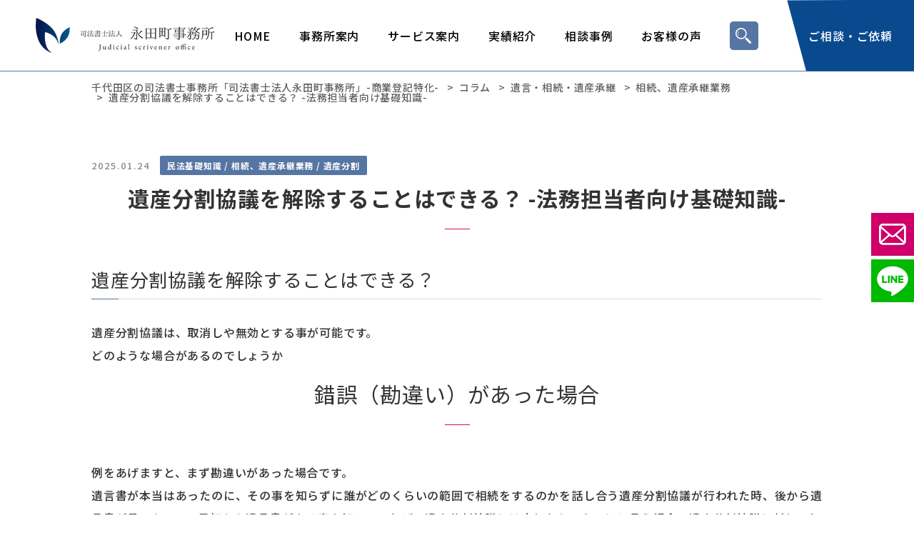

--- FILE ---
content_type: text/html; charset=UTF-8
request_url: https://asanagi.co.jp/2021/03/15/565/
body_size: 72999
content:
<!DOCTYPE html>
<html lang="ja">

<head>
<!-- Google Tag Manager -->
<script>(function(w,d,s,l,i){w[l]=w[l]||[];w[l].push({'gtm.start':
new Date().getTime(),event:'gtm.js'});var f=d.getElementsByTagName(s)[0],
j=d.createElement(s),dl=l!='dataLayer'?'&l='+l:'';j.async=true;j.src=
'https://www.googletagmanager.com/gtm.js?id='+i+dl;f.parentNode.insertBefore(j,f);
})(window,document,'script','dataLayer','GTM-TGJVZ94H');</script>
<!-- End Google Tag Manager -->
	<meta charset="UTF-8">
      <meta name="viewport" content="width=1300">
    <meta name="format-detection" content="telephone=no" />
  <link rel="icon" type="image/png" href="https://asanagi.co.jp/wp-content/themes/asanagi.co.jp/images/favicon-01.png?20210419" sizes="64x64">
  <link rel="apple-touch-icon" type="image/png" href="https://asanagi.co.jp/wp-content/themes/asanagi.co.jp/images/apple-touch-icon-01.png?20210419" sizes="180x180">
  <link rel="preconnect" href="https://fonts.googleapis.com">
  <link rel="preconnect" href="https://fonts.gstatic.com" crossorigin>
  <link href="https://fonts.googleapis.com/css2?family=Bilbo+Swash+Caps&display=swap" rel="stylesheet">
  <title>遺産分割を解除することはできる？-法務担当者向け基礎知識- 千代田区永田町（赤坂）あさなぎ司法書士事務所 | 千代田区の司法書士事務所「司法書士法人永田町事務所」-商業登記特化-</title>

		<!-- All in One SEO 4.9.3 - aioseo.com -->
	<meta name="description" content="遺産分割協議は、取消しや無効とする事が可能です。 例をあげますと、まず勘違いがあった場合です。 遺言書が本当はあったのに、その事を知らずに誰がどのくらいの範囲で相続をするのかを話し合う遺産分割協議が行われた時、後から遺言書が見つかって、最初から遺言書がある事を知っていれば、遺産分割協議には応じなかったのにと言う場合、遺産分割協議に対して無効を主張する事ができます。 この遺言書がある事を知らなかった事を法律用語で「錯誤」と言います。 つまり、「錯誤による無効」と言う事になります。 次に、詐欺や脅迫などがあった場合です。 相続人が複数いる場合、遺産分割協議によって相続分を考えていくわけですが、その遺産分割協議の合意自体は、相続人同士で行われる契約に相当します。 この契約を行う際に、もし詐欺行為や脅迫などがあった場合、この内容を取り消す事が可能となります。 例えば、遺産分割協議の際に、脅されて自分の相続分を少なくされた場合の脅迫や、遺産の中身を改ざんし、嘘の遺産を告げられた上で、自分の相続分を承諾してしまった場合の詐欺などが該当します。 また、詐欺や脅迫があったかと言う問題で、争いごとになってしまう場合、取り消ししたいと言う意思を伝えた上で、遺産分割協議自体を無効とする確認の訴えを行う事ができます。 しかし、この場合でも言った、言わない、の話になる可能性があると言える為、できれば録音機などで録音しておくのも大切な事なのかもしれません。 次に当たり前の事だとも言えますが、相続人全員が揃っていない中で行われた遺産分割協議は無効となります。 ただし、その相続人の中で、失踪しており、生存がわからない場合があります。 失踪宣告と言う手続きがあるのですが、この宣告をしており、遺産分割協議を行ったとして、その後、その失踪していた相続人が見つかって失踪宣告を取り消した場合はどうなるのでしょうか。 この場合は、遺産分割協議の時に失踪していたわけですから、遺産分割協議は無効とはなりません。 その他、解除ができる方法としてあげられるのが、相続人全員が遺産分割協議に対して、「やり直しをしたい」と言う場合です。 当然の事ながら、全員が一致して一旦解除してやり直したいと主張しているわけですから、解除する事ができます。 この場合、遺産分割協議を一旦解除した上で、もう一度話し合いを行い、遺産分割をする事になります。 このように、遺産分割には解除する方法がいくつかありますので、その場合によって割り当ててみて下さい。" />
	<meta name="robots" content="max-image-preview:large" />
	<meta name="author" content="y9xdmt"/>
	<link rel="canonical" href="https://asanagi.co.jp/2021/03/15/565/" />
	<meta name="generator" content="All in One SEO (AIOSEO) 4.9.3" />
		<meta property="og:locale" content="ja_JP" />
		<meta property="og:site_name" content="千代田区の司法書士事務所「司法書士法人永田町事務所」-商業登記特化- | 商業登記に特化した司法書士法人。会社・法人登記、株式・組織再編・ストックオプションに幅広く対応。東京都千代田区永田町。債務整理" />
		<meta property="og:type" content="article" />
		<meta property="og:title" content="遺産分割を解除することはできる？-法務担当者向け基礎知識- 千代田区永田町（赤坂）あさなぎ司法書士事務所 | 千代田区の司法書士事務所「司法書士法人永田町事務所」-商業登記特化-" />
		<meta property="og:description" content="遺産分割協議は、取消しや無効とする事が可能です。 例をあげますと、まず勘違いがあった場合です。 遺言書が本当はあったのに、その事を知らずに誰がどのくらいの範囲で相続をするのかを話し合う遺産分割協議が行われた時、後から遺言書が見つかって、最初から遺言書がある事を知っていれば、遺産分割協議には応じなかったのにと言う場合、遺産分割協議に対して無効を主張する事ができます。 この遺言書がある事を知らなかった事を法律用語で「錯誤」と言います。 つまり、「錯誤による無効」と言う事になります。 次に、詐欺や脅迫などがあった場合です。 相続人が複数いる場合、遺産分割協議によって相続分を考えていくわけですが、その遺産分割協議の合意自体は、相続人同士で行われる契約に相当します。 この契約を行う際に、もし詐欺行為や脅迫などがあった場合、この内容を取り消す事が可能となります。 例えば、遺産分割協議の際に、脅されて自分の相続分を少なくされた場合の脅迫や、遺産の中身を改ざんし、嘘の遺産を告げられた上で、自分の相続分を承諾してしまった場合の詐欺などが該当します。 また、詐欺や脅迫があったかと言う問題で、争いごとになってしまう場合、取り消ししたいと言う意思を伝えた上で、遺産分割協議自体を無効とする確認の訴えを行う事ができます。 しかし、この場合でも言った、言わない、の話になる可能性があると言える為、できれば録音機などで録音しておくのも大切な事なのかもしれません。 次に当たり前の事だとも言えますが、相続人全員が揃っていない中で行われた遺産分割協議は無効となります。 ただし、その相続人の中で、失踪しており、生存がわからない場合があります。 失踪宣告と言う手続きがあるのですが、この宣告をしており、遺産分割協議を行ったとして、その後、その失踪していた相続人が見つかって失踪宣告を取り消した場合はどうなるのでしょうか。 この場合は、遺産分割協議の時に失踪していたわけですから、遺産分割協議は無効とはなりません。 その他、解除ができる方法としてあげられるのが、相続人全員が遺産分割協議に対して、「やり直しをしたい」と言う場合です。 当然の事ながら、全員が一致して一旦解除してやり直したいと主張しているわけですから、解除する事ができます。 この場合、遺産分割協議を一旦解除した上で、もう一度話し合いを行い、遺産分割をする事になります。 このように、遺産分割には解除する方法がいくつかありますので、その場合によって割り当ててみて下さい。" />
		<meta property="og:url" content="https://asanagi.co.jp/2021/03/15/565/" />
		<meta property="og:image" content="https://asanagi.co.jp/wp-content/uploads/2025/07/ogp.png" />
		<meta property="og:image:secure_url" content="https://asanagi.co.jp/wp-content/uploads/2025/07/ogp.png" />
		<meta property="og:image:width" content="1200" />
		<meta property="og:image:height" content="1200" />
		<meta property="article:published_time" content="2021-03-15T01:44:09+00:00" />
		<meta property="article:modified_time" content="2025-01-24T05:03:50+00:00" />
		<meta name="twitter:card" content="summary" />
		<meta name="twitter:title" content="遺産分割を解除することはできる？-法務担当者向け基礎知識- 千代田区永田町（赤坂）あさなぎ司法書士事務所 | 千代田区の司法書士事務所「司法書士法人永田町事務所」-商業登記特化-" />
		<meta name="twitter:description" content="遺産分割協議は、取消しや無効とする事が可能です。 例をあげますと、まず勘違いがあった場合です。 遺言書が本当はあったのに、その事を知らずに誰がどのくらいの範囲で相続をするのかを話し合う遺産分割協議が行われた時、後から遺言書が見つかって、最初から遺言書がある事を知っていれば、遺産分割協議には応じなかったのにと言う場合、遺産分割協議に対して無効を主張する事ができます。 この遺言書がある事を知らなかった事を法律用語で「錯誤」と言います。 つまり、「錯誤による無効」と言う事になります。 次に、詐欺や脅迫などがあった場合です。 相続人が複数いる場合、遺産分割協議によって相続分を考えていくわけですが、その遺産分割協議の合意自体は、相続人同士で行われる契約に相当します。 この契約を行う際に、もし詐欺行為や脅迫などがあった場合、この内容を取り消す事が可能となります。 例えば、遺産分割協議の際に、脅されて自分の相続分を少なくされた場合の脅迫や、遺産の中身を改ざんし、嘘の遺産を告げられた上で、自分の相続分を承諾してしまった場合の詐欺などが該当します。 また、詐欺や脅迫があったかと言う問題で、争いごとになってしまう場合、取り消ししたいと言う意思を伝えた上で、遺産分割協議自体を無効とする確認の訴えを行う事ができます。 しかし、この場合でも言った、言わない、の話になる可能性があると言える為、できれば録音機などで録音しておくのも大切な事なのかもしれません。 次に当たり前の事だとも言えますが、相続人全員が揃っていない中で行われた遺産分割協議は無効となります。 ただし、その相続人の中で、失踪しており、生存がわからない場合があります。 失踪宣告と言う手続きがあるのですが、この宣告をしており、遺産分割協議を行ったとして、その後、その失踪していた相続人が見つかって失踪宣告を取り消した場合はどうなるのでしょうか。 この場合は、遺産分割協議の時に失踪していたわけですから、遺産分割協議は無効とはなりません。 その他、解除ができる方法としてあげられるのが、相続人全員が遺産分割協議に対して、「やり直しをしたい」と言う場合です。 当然の事ながら、全員が一致して一旦解除してやり直したいと主張しているわけですから、解除する事ができます。 この場合、遺産分割協議を一旦解除した上で、もう一度話し合いを行い、遺産分割をする事になります。 このように、遺産分割には解除する方法がいくつかありますので、その場合によって割り当ててみて下さい。" />
		<meta name="twitter:image" content="https://asanagi.co.jp/wp-content/uploads/2025/07/ogp.png" />
		<script type="application/ld+json" class="aioseo-schema">
			{"@context":"https:\/\/schema.org","@graph":[{"@type":"Article","@id":"https:\/\/asanagi.co.jp\/2021\/03\/15\/565\/#article","name":"\u907a\u7523\u5206\u5272\u3092\u89e3\u9664\u3059\u308b\u3053\u3068\u306f\u3067\u304d\u308b\uff1f-\u6cd5\u52d9\u62c5\u5f53\u8005\u5411\u3051\u57fa\u790e\u77e5\u8b58- \u5343\u4ee3\u7530\u533a\u6c38\u7530\u753a\uff08\u8d64\u5742\uff09\u3042\u3055\u306a\u304e\u53f8\u6cd5\u66f8\u58eb\u4e8b\u52d9\u6240 | \u5343\u4ee3\u7530\u533a\u306e\u53f8\u6cd5\u66f8\u58eb\u4e8b\u52d9\u6240\u300c\u53f8\u6cd5\u66f8\u58eb\u6cd5\u4eba\u6c38\u7530\u753a\u4e8b\u52d9\u6240\u300d-\u5546\u696d\u767b\u8a18\u7279\u5316-","headline":"\u907a\u7523\u5206\u5272\u5354\u8b70\u3092\u89e3\u9664\u3059\u308b\u3053\u3068\u306f\u3067\u304d\u308b\uff1f -\u6cd5\u52d9\u62c5\u5f53\u8005\u5411\u3051\u57fa\u790e\u77e5\u8b58-","author":{"@type":"Organization","name":"\u53f8\u6cd5\u66f8\u58eb\u6cd5\u4eba\u6c38\u7530\u753a\u4e8b\u52d9\u6240","url":"https:\/\/asanagi.co.jp\/"},"publisher":{"@id":"https:\/\/asanagi.co.jp\/#organization"},"image":{"@type":"ImageObject","url":"https:\/\/asanagi.co.jp\/wp-content\/uploads\/2021\/01\/2196602_s.jpg","width":640,"height":427},"datePublished":"2021-03-15T10:44:09+09:00","dateModified":"2025-01-24T14:03:50+09:00","inLanguage":"ja","mainEntityOfPage":{"@id":"https:\/\/asanagi.co.jp\/2021\/03\/15\/565\/#webpage"},"isPartOf":{"@id":"https:\/\/asanagi.co.jp\/2021\/03\/15\/565\/#webpage"},"articleSection":"\u6c11\u6cd5\u57fa\u790e\u77e5\u8b58, \u76f8\u7d9a\u3001\u907a\u7523\u627f\u7d99\u696d\u52d9, \u907a\u7523\u5206\u5272"},{"@type":"BreadcrumbList","@id":"https:\/\/asanagi.co.jp\/2021\/03\/15\/565\/#breadcrumblist","itemListElement":[{"@type":"ListItem","@id":"https:\/\/asanagi.co.jp#listItem","position":1,"name":"\u30db\u30fc\u30e0","item":"https:\/\/asanagi.co.jp","nextItem":{"@type":"ListItem","@id":"https:\/\/asanagi.co.jp\/category\/%e9%81%ba%e8%a8%80%e3%83%bb%e7%9b%b8%e7%b6%9a%e3%83%bb%e9%81%ba%e7%94%a3%e6%89%bf%e7%b6%99\/#listItem","name":"\u907a\u8a00\u30fb\u76f8\u7d9a\u30fb\u907a\u7523\u627f\u7d99"}},{"@type":"ListItem","@id":"https:\/\/asanagi.co.jp\/category\/%e9%81%ba%e8%a8%80%e3%83%bb%e7%9b%b8%e7%b6%9a%e3%83%bb%e9%81%ba%e7%94%a3%e6%89%bf%e7%b6%99\/#listItem","position":2,"name":"\u907a\u8a00\u30fb\u76f8\u7d9a\u30fb\u907a\u7523\u627f\u7d99","item":"https:\/\/asanagi.co.jp\/category\/%e9%81%ba%e8%a8%80%e3%83%bb%e7%9b%b8%e7%b6%9a%e3%83%bb%e9%81%ba%e7%94%a3%e6%89%bf%e7%b6%99\/","nextItem":{"@type":"ListItem","@id":"https:\/\/asanagi.co.jp\/category\/%e9%81%ba%e8%a8%80%e3%83%bb%e7%9b%b8%e7%b6%9a%e3%83%bb%e9%81%ba%e7%94%a3%e6%89%bf%e7%b6%99\/inheritance\/#listItem","name":"\u76f8\u7d9a\u3001\u907a\u7523\u627f\u7d99\u696d\u52d9"},"previousItem":{"@type":"ListItem","@id":"https:\/\/asanagi.co.jp#listItem","name":"\u30db\u30fc\u30e0"}},{"@type":"ListItem","@id":"https:\/\/asanagi.co.jp\/category\/%e9%81%ba%e8%a8%80%e3%83%bb%e7%9b%b8%e7%b6%9a%e3%83%bb%e9%81%ba%e7%94%a3%e6%89%bf%e7%b6%99\/inheritance\/#listItem","position":3,"name":"\u76f8\u7d9a\u3001\u907a\u7523\u627f\u7d99\u696d\u52d9","item":"https:\/\/asanagi.co.jp\/category\/%e9%81%ba%e8%a8%80%e3%83%bb%e7%9b%b8%e7%b6%9a%e3%83%bb%e9%81%ba%e7%94%a3%e6%89%bf%e7%b6%99\/inheritance\/","nextItem":{"@type":"ListItem","@id":"https:\/\/asanagi.co.jp\/2021\/03\/15\/565\/#listItem","name":"\u907a\u7523\u5206\u5272\u5354\u8b70\u3092\u89e3\u9664\u3059\u308b\u3053\u3068\u306f\u3067\u304d\u308b\uff1f -\u6cd5\u52d9\u62c5\u5f53\u8005\u5411\u3051\u57fa\u790e\u77e5\u8b58-"},"previousItem":{"@type":"ListItem","@id":"https:\/\/asanagi.co.jp\/category\/%e9%81%ba%e8%a8%80%e3%83%bb%e7%9b%b8%e7%b6%9a%e3%83%bb%e9%81%ba%e7%94%a3%e6%89%bf%e7%b6%99\/#listItem","name":"\u907a\u8a00\u30fb\u76f8\u7d9a\u30fb\u907a\u7523\u627f\u7d99"}},{"@type":"ListItem","@id":"https:\/\/asanagi.co.jp\/2021\/03\/15\/565\/#listItem","position":4,"name":"\u907a\u7523\u5206\u5272\u5354\u8b70\u3092\u89e3\u9664\u3059\u308b\u3053\u3068\u306f\u3067\u304d\u308b\uff1f -\u6cd5\u52d9\u62c5\u5f53\u8005\u5411\u3051\u57fa\u790e\u77e5\u8b58-","previousItem":{"@type":"ListItem","@id":"https:\/\/asanagi.co.jp\/category\/%e9%81%ba%e8%a8%80%e3%83%bb%e7%9b%b8%e7%b6%9a%e3%83%bb%e9%81%ba%e7%94%a3%e6%89%bf%e7%b6%99\/inheritance\/#listItem","name":"\u76f8\u7d9a\u3001\u907a\u7523\u627f\u7d99\u696d\u52d9"}}]},{"@type":"Organization","@id":"https:\/\/asanagi.co.jp\/#organization","name":"\u53f8\u6cd5\u66f8\u58eb\u6cd5\u4eba\u6c38\u7530\u753a\u4e8b\u52d9\u6240","description":"\u5546\u696d\u767b\u8a18\u306b\u7279\u5316\u3057\u305f\u53f8\u6cd5\u66f8\u58eb\u6cd5\u4eba\u3002\u4f1a\u793e\u30fb\u6cd5\u4eba\u767b\u8a18\u3001\u682a\u5f0f\u30fb\u7d44\u7e54\u518d\u7de8\u30fb\u30b9\u30c8\u30c3\u30af\u30aa\u30d7\u30b7\u30e7\u30f3\u306b\u5e45\u5e83\u304f\u5bfe\u5fdc\u3002\u6771\u4eac\u90fd\u5343\u4ee3\u7530\u533a\u6c38\u7530\u753a\u3002\u50b5\u52d9\u6574\u7406","url":"https:\/\/asanagi.co.jp\/"},{"@type":"WebPage","@id":"https:\/\/asanagi.co.jp\/2021\/03\/15\/565\/#webpage","url":"https:\/\/asanagi.co.jp\/2021\/03\/15\/565\/","name":"\u907a\u7523\u5206\u5272\u3092\u89e3\u9664\u3059\u308b\u3053\u3068\u306f\u3067\u304d\u308b\uff1f-\u6cd5\u52d9\u62c5\u5f53\u8005\u5411\u3051\u57fa\u790e\u77e5\u8b58- \u5343\u4ee3\u7530\u533a\u6c38\u7530\u753a\uff08\u8d64\u5742\uff09\u3042\u3055\u306a\u304e\u53f8\u6cd5\u66f8\u58eb\u4e8b\u52d9\u6240 | \u5343\u4ee3\u7530\u533a\u306e\u53f8\u6cd5\u66f8\u58eb\u4e8b\u52d9\u6240\u300c\u53f8\u6cd5\u66f8\u58eb\u6cd5\u4eba\u6c38\u7530\u753a\u4e8b\u52d9\u6240\u300d-\u5546\u696d\u767b\u8a18\u7279\u5316-","description":"\u907a\u7523\u5206\u5272\u5354\u8b70\u306f\u3001\u53d6\u6d88\u3057\u3084\u7121\u52b9\u3068\u3059\u308b\u4e8b\u304c\u53ef\u80fd\u3067\u3059\u3002 \u4f8b\u3092\u3042\u3052\u307e\u3059\u3068\u3001\u307e\u305a\u52d8\u9055\u3044\u304c\u3042\u3063\u305f\u5834\u5408\u3067\u3059\u3002 \u907a\u8a00\u66f8\u304c\u672c\u5f53\u306f\u3042\u3063\u305f\u306e\u306b\u3001\u305d\u306e\u4e8b\u3092\u77e5\u3089\u305a\u306b\u8ab0\u304c\u3069\u306e\u304f\u3089\u3044\u306e\u7bc4\u56f2\u3067\u76f8\u7d9a\u3092\u3059\u308b\u306e\u304b\u3092\u8a71\u3057\u5408\u3046\u907a\u7523\u5206\u5272\u5354\u8b70\u304c\u884c\u308f\u308c\u305f\u6642\u3001\u5f8c\u304b\u3089\u907a\u8a00\u66f8\u304c\u898b\u3064\u304b\u3063\u3066\u3001\u6700\u521d\u304b\u3089\u907a\u8a00\u66f8\u304c\u3042\u308b\u4e8b\u3092\u77e5\u3063\u3066\u3044\u308c\u3070\u3001\u907a\u7523\u5206\u5272\u5354\u8b70\u306b\u306f\u5fdc\u3058\u306a\u304b\u3063\u305f\u306e\u306b\u3068\u8a00\u3046\u5834\u5408\u3001\u907a\u7523\u5206\u5272\u5354\u8b70\u306b\u5bfe\u3057\u3066\u7121\u52b9\u3092\u4e3b\u5f35\u3059\u308b\u4e8b\u304c\u3067\u304d\u307e\u3059\u3002 \u3053\u306e\u907a\u8a00\u66f8\u304c\u3042\u308b\u4e8b\u3092\u77e5\u3089\u306a\u304b\u3063\u305f\u4e8b\u3092\u6cd5\u5f8b\u7528\u8a9e\u3067\u300c\u932f\u8aa4\u300d\u3068\u8a00\u3044\u307e\u3059\u3002 \u3064\u307e\u308a\u3001\u300c\u932f\u8aa4\u306b\u3088\u308b\u7121\u52b9\u300d\u3068\u8a00\u3046\u4e8b\u306b\u306a\u308a\u307e\u3059\u3002 \u6b21\u306b\u3001\u8a50\u6b3a\u3084\u8105\u8feb\u306a\u3069\u304c\u3042\u3063\u305f\u5834\u5408\u3067\u3059\u3002 \u76f8\u7d9a\u4eba\u304c\u8907\u6570\u3044\u308b\u5834\u5408\u3001\u907a\u7523\u5206\u5272\u5354\u8b70\u306b\u3088\u3063\u3066\u76f8\u7d9a\u5206\u3092\u8003\u3048\u3066\u3044\u304f\u308f\u3051\u3067\u3059\u304c\u3001\u305d\u306e\u907a\u7523\u5206\u5272\u5354\u8b70\u306e\u5408\u610f\u81ea\u4f53\u306f\u3001\u76f8\u7d9a\u4eba\u540c\u58eb\u3067\u884c\u308f\u308c\u308b\u5951\u7d04\u306b\u76f8\u5f53\u3057\u307e\u3059\u3002 \u3053\u306e\u5951\u7d04\u3092\u884c\u3046\u969b\u306b\u3001\u3082\u3057\u8a50\u6b3a\u884c\u70ba\u3084\u8105\u8feb\u306a\u3069\u304c\u3042\u3063\u305f\u5834\u5408\u3001\u3053\u306e\u5185\u5bb9\u3092\u53d6\u308a\u6d88\u3059\u4e8b\u304c\u53ef\u80fd\u3068\u306a\u308a\u307e\u3059\u3002 \u4f8b\u3048\u3070\u3001\u907a\u7523\u5206\u5272\u5354\u8b70\u306e\u969b\u306b\u3001\u8105\u3055\u308c\u3066\u81ea\u5206\u306e\u76f8\u7d9a\u5206\u3092\u5c11\u306a\u304f\u3055\u308c\u305f\u5834\u5408\u306e\u8105\u8feb\u3084\u3001\u907a\u7523\u306e\u4e2d\u8eab\u3092\u6539\u3056\u3093\u3057\u3001\u5618\u306e\u907a\u7523\u3092\u544a\u3052\u3089\u308c\u305f\u4e0a\u3067\u3001\u81ea\u5206\u306e\u76f8\u7d9a\u5206\u3092\u627f\u8afe\u3057\u3066\u3057\u307e\u3063\u305f\u5834\u5408\u306e\u8a50\u6b3a\u306a\u3069\u304c\u8a72\u5f53\u3057\u307e\u3059\u3002 \u307e\u305f\u3001\u8a50\u6b3a\u3084\u8105\u8feb\u304c\u3042\u3063\u305f\u304b\u3068\u8a00\u3046\u554f\u984c\u3067\u3001\u4e89\u3044\u3054\u3068\u306b\u306a\u3063\u3066\u3057\u307e\u3046\u5834\u5408\u3001\u53d6\u308a\u6d88\u3057\u3057\u305f\u3044\u3068\u8a00\u3046\u610f\u601d\u3092\u4f1d\u3048\u305f\u4e0a\u3067\u3001\u907a\u7523\u5206\u5272\u5354\u8b70\u81ea\u4f53\u3092\u7121\u52b9\u3068\u3059\u308b\u78ba\u8a8d\u306e\u8a34\u3048\u3092\u884c\u3046\u4e8b\u304c\u3067\u304d\u307e\u3059\u3002 \u3057\u304b\u3057\u3001\u3053\u306e\u5834\u5408\u3067\u3082\u8a00\u3063\u305f\u3001\u8a00\u308f\u306a\u3044\u3001\u306e\u8a71\u306b\u306a\u308b\u53ef\u80fd\u6027\u304c\u3042\u308b\u3068\u8a00\u3048\u308b\u70ba\u3001\u3067\u304d\u308c\u3070\u9332\u97f3\u6a5f\u306a\u3069\u3067\u9332\u97f3\u3057\u3066\u304a\u304f\u306e\u3082\u5927\u5207\u306a\u4e8b\u306a\u306e\u304b\u3082\u3057\u308c\u307e\u305b\u3093\u3002 \u6b21\u306b\u5f53\u305f\u308a\u524d\u306e\u4e8b\u3060\u3068\u3082\u8a00\u3048\u307e\u3059\u304c\u3001\u76f8\u7d9a\u4eba\u5168\u54e1\u304c\u63c3\u3063\u3066\u3044\u306a\u3044\u4e2d\u3067\u884c\u308f\u308c\u305f\u907a\u7523\u5206\u5272\u5354\u8b70\u306f\u7121\u52b9\u3068\u306a\u308a\u307e\u3059\u3002 \u305f\u3060\u3057\u3001\u305d\u306e\u76f8\u7d9a\u4eba\u306e\u4e2d\u3067\u3001\u5931\u8e2a\u3057\u3066\u304a\u308a\u3001\u751f\u5b58\u304c\u308f\u304b\u3089\u306a\u3044\u5834\u5408\u304c\u3042\u308a\u307e\u3059\u3002 \u5931\u8e2a\u5ba3\u544a\u3068\u8a00\u3046\u624b\u7d9a\u304d\u304c\u3042\u308b\u306e\u3067\u3059\u304c\u3001\u3053\u306e\u5ba3\u544a\u3092\u3057\u3066\u304a\u308a\u3001\u907a\u7523\u5206\u5272\u5354\u8b70\u3092\u884c\u3063\u305f\u3068\u3057\u3066\u3001\u305d\u306e\u5f8c\u3001\u305d\u306e\u5931\u8e2a\u3057\u3066\u3044\u305f\u76f8\u7d9a\u4eba\u304c\u898b\u3064\u304b\u3063\u3066\u5931\u8e2a\u5ba3\u544a\u3092\u53d6\u308a\u6d88\u3057\u305f\u5834\u5408\u306f\u3069\u3046\u306a\u308b\u306e\u3067\u3057\u3087\u3046\u304b\u3002 \u3053\u306e\u5834\u5408\u306f\u3001\u907a\u7523\u5206\u5272\u5354\u8b70\u306e\u6642\u306b\u5931\u8e2a\u3057\u3066\u3044\u305f\u308f\u3051\u3067\u3059\u304b\u3089\u3001\u907a\u7523\u5206\u5272\u5354\u8b70\u306f\u7121\u52b9\u3068\u306f\u306a\u308a\u307e\u305b\u3093\u3002 \u305d\u306e\u4ed6\u3001\u89e3\u9664\u304c\u3067\u304d\u308b\u65b9\u6cd5\u3068\u3057\u3066\u3042\u3052\u3089\u308c\u308b\u306e\u304c\u3001\u76f8\u7d9a\u4eba\u5168\u54e1\u304c\u907a\u7523\u5206\u5272\u5354\u8b70\u306b\u5bfe\u3057\u3066\u3001\u300c\u3084\u308a\u76f4\u3057\u3092\u3057\u305f\u3044\u300d\u3068\u8a00\u3046\u5834\u5408\u3067\u3059\u3002 \u5f53\u7136\u306e\u4e8b\u306a\u304c\u3089\u3001\u5168\u54e1\u304c\u4e00\u81f4\u3057\u3066\u4e00\u65e6\u89e3\u9664\u3057\u3066\u3084\u308a\u76f4\u3057\u305f\u3044\u3068\u4e3b\u5f35\u3057\u3066\u3044\u308b\u308f\u3051\u3067\u3059\u304b\u3089\u3001\u89e3\u9664\u3059\u308b\u4e8b\u304c\u3067\u304d\u307e\u3059\u3002 \u3053\u306e\u5834\u5408\u3001\u907a\u7523\u5206\u5272\u5354\u8b70\u3092\u4e00\u65e6\u89e3\u9664\u3057\u305f\u4e0a\u3067\u3001\u3082\u3046\u4e00\u5ea6\u8a71\u3057\u5408\u3044\u3092\u884c\u3044\u3001\u907a\u7523\u5206\u5272\u3092\u3059\u308b\u4e8b\u306b\u306a\u308a\u307e\u3059\u3002 \u3053\u306e\u3088\u3046\u306b\u3001\u907a\u7523\u5206\u5272\u306b\u306f\u89e3\u9664\u3059\u308b\u65b9\u6cd5\u304c\u3044\u304f\u3064\u304b\u3042\u308a\u307e\u3059\u306e\u3067\u3001\u305d\u306e\u5834\u5408\u306b\u3088\u3063\u3066\u5272\u308a\u5f53\u3066\u3066\u307f\u3066\u4e0b\u3055\u3044\u3002","inLanguage":"ja","isPartOf":{"@id":"https:\/\/asanagi.co.jp\/#website"},"breadcrumb":{"@id":"https:\/\/asanagi.co.jp\/2021\/03\/15\/565\/#breadcrumblist"},"image":{"@type":"ImageObject","url":"https:\/\/asanagi.co.jp\/wp-content\/uploads\/2021\/01\/2196602_s.jpg","@id":"https:\/\/asanagi.co.jp\/2021\/03\/15\/565\/#mainImage","width":640,"height":427},"primaryImageOfPage":{"@id":"https:\/\/asanagi.co.jp\/2021\/03\/15\/565\/#mainImage"},"datePublished":"2021-03-15T10:44:09+09:00","dateModified":"2025-01-24T14:03:50+09:00"},{"@type":"WebSite","@id":"https:\/\/asanagi.co.jp\/#website","url":"https:\/\/asanagi.co.jp\/","name":"\u5343\u4ee3\u7530\u533a\u306e\u53f8\u6cd5\u66f8\u58eb\u4e8b\u52d9\u6240\u300c\u6c38\u7530\u753a\u53f8\u6cd5\u66f8\u58eb\u4e8b\u52d9\u6240\u300d-\u5546\u696d\u767b\u8a18\u7279\u5316-","description":"\u5546\u696d\u767b\u8a18\u306b\u7279\u5316\u3057\u305f\u53f8\u6cd5\u66f8\u58eb\u6cd5\u4eba\u3002\u4f1a\u793e\u30fb\u6cd5\u4eba\u767b\u8a18\u3001\u682a\u5f0f\u30fb\u7d44\u7e54\u518d\u7de8\u30fb\u30b9\u30c8\u30c3\u30af\u30aa\u30d7\u30b7\u30e7\u30f3\u306b\u5e45\u5e83\u304f\u5bfe\u5fdc\u3002\u6771\u4eac\u90fd\u5343\u4ee3\u7530\u533a\u6c38\u7530\u753a\u3002\u50b5\u52d9\u6574\u7406","inLanguage":"ja","publisher":{"@id":"https:\/\/asanagi.co.jp\/#organization"}}]}
		</script>
		<!-- All in One SEO -->

<style id='wp-img-auto-sizes-contain-inline-css' type='text/css'>
img:is([sizes=auto i],[sizes^="auto," i]){contain-intrinsic-size:3000px 1500px}
/*# sourceURL=wp-img-auto-sizes-contain-inline-css */
</style>
<style id='wp-emoji-styles-inline-css' type='text/css'>

	img.wp-smiley, img.emoji {
		display: inline !important;
		border: none !important;
		box-shadow: none !important;
		height: 1em !important;
		width: 1em !important;
		margin: 0 0.07em !important;
		vertical-align: -0.1em !important;
		background: none !important;
		padding: 0 !important;
	}
/*# sourceURL=wp-emoji-styles-inline-css */
</style>
<style id='wp-block-library-inline-css' type='text/css'>
:root{--wp-block-synced-color:#7a00df;--wp-block-synced-color--rgb:122,0,223;--wp-bound-block-color:var(--wp-block-synced-color);--wp-editor-canvas-background:#ddd;--wp-admin-theme-color:#007cba;--wp-admin-theme-color--rgb:0,124,186;--wp-admin-theme-color-darker-10:#006ba1;--wp-admin-theme-color-darker-10--rgb:0,107,160.5;--wp-admin-theme-color-darker-20:#005a87;--wp-admin-theme-color-darker-20--rgb:0,90,135;--wp-admin-border-width-focus:2px}@media (min-resolution:192dpi){:root{--wp-admin-border-width-focus:1.5px}}.wp-element-button{cursor:pointer}:root .has-very-light-gray-background-color{background-color:#eee}:root .has-very-dark-gray-background-color{background-color:#313131}:root .has-very-light-gray-color{color:#eee}:root .has-very-dark-gray-color{color:#313131}:root .has-vivid-green-cyan-to-vivid-cyan-blue-gradient-background{background:linear-gradient(135deg,#00d084,#0693e3)}:root .has-purple-crush-gradient-background{background:linear-gradient(135deg,#34e2e4,#4721fb 50%,#ab1dfe)}:root .has-hazy-dawn-gradient-background{background:linear-gradient(135deg,#faaca8,#dad0ec)}:root .has-subdued-olive-gradient-background{background:linear-gradient(135deg,#fafae1,#67a671)}:root .has-atomic-cream-gradient-background{background:linear-gradient(135deg,#fdd79a,#004a59)}:root .has-nightshade-gradient-background{background:linear-gradient(135deg,#330968,#31cdcf)}:root .has-midnight-gradient-background{background:linear-gradient(135deg,#020381,#2874fc)}:root{--wp--preset--font-size--normal:16px;--wp--preset--font-size--huge:42px}.has-regular-font-size{font-size:1em}.has-larger-font-size{font-size:2.625em}.has-normal-font-size{font-size:var(--wp--preset--font-size--normal)}.has-huge-font-size{font-size:var(--wp--preset--font-size--huge)}.has-text-align-center{text-align:center}.has-text-align-left{text-align:left}.has-text-align-right{text-align:right}.has-fit-text{white-space:nowrap!important}#end-resizable-editor-section{display:none}.aligncenter{clear:both}.items-justified-left{justify-content:flex-start}.items-justified-center{justify-content:center}.items-justified-right{justify-content:flex-end}.items-justified-space-between{justify-content:space-between}.screen-reader-text{border:0;clip-path:inset(50%);height:1px;margin:-1px;overflow:hidden;padding:0;position:absolute;width:1px;word-wrap:normal!important}.screen-reader-text:focus{background-color:#ddd;clip-path:none;color:#444;display:block;font-size:1em;height:auto;left:5px;line-height:normal;padding:15px 23px 14px;text-decoration:none;top:5px;width:auto;z-index:100000}html :where(.has-border-color){border-style:solid}html :where([style*=border-top-color]){border-top-style:solid}html :where([style*=border-right-color]){border-right-style:solid}html :where([style*=border-bottom-color]){border-bottom-style:solid}html :where([style*=border-left-color]){border-left-style:solid}html :where([style*=border-width]){border-style:solid}html :where([style*=border-top-width]){border-top-style:solid}html :where([style*=border-right-width]){border-right-style:solid}html :where([style*=border-bottom-width]){border-bottom-style:solid}html :where([style*=border-left-width]){border-left-style:solid}html :where(img[class*=wp-image-]){height:auto;max-width:100%}:where(figure){margin:0 0 1em}html :where(.is-position-sticky){--wp-admin--admin-bar--position-offset:var(--wp-admin--admin-bar--height,0px)}@media screen and (max-width:600px){html :where(.is-position-sticky){--wp-admin--admin-bar--position-offset:0px}}

/*# sourceURL=wp-block-library-inline-css */
</style><style id='global-styles-inline-css' type='text/css'>
:root{--wp--preset--aspect-ratio--square: 1;--wp--preset--aspect-ratio--4-3: 4/3;--wp--preset--aspect-ratio--3-4: 3/4;--wp--preset--aspect-ratio--3-2: 3/2;--wp--preset--aspect-ratio--2-3: 2/3;--wp--preset--aspect-ratio--16-9: 16/9;--wp--preset--aspect-ratio--9-16: 9/16;--wp--preset--color--black: #000000;--wp--preset--color--cyan-bluish-gray: #abb8c3;--wp--preset--color--white: #ffffff;--wp--preset--color--pale-pink: #f78da7;--wp--preset--color--vivid-red: #cf2e2e;--wp--preset--color--luminous-vivid-orange: #ff6900;--wp--preset--color--luminous-vivid-amber: #fcb900;--wp--preset--color--light-green-cyan: #7bdcb5;--wp--preset--color--vivid-green-cyan: #00d084;--wp--preset--color--pale-cyan-blue: #8ed1fc;--wp--preset--color--vivid-cyan-blue: #0693e3;--wp--preset--color--vivid-purple: #9b51e0;--wp--preset--gradient--vivid-cyan-blue-to-vivid-purple: linear-gradient(135deg,rgb(6,147,227) 0%,rgb(155,81,224) 100%);--wp--preset--gradient--light-green-cyan-to-vivid-green-cyan: linear-gradient(135deg,rgb(122,220,180) 0%,rgb(0,208,130) 100%);--wp--preset--gradient--luminous-vivid-amber-to-luminous-vivid-orange: linear-gradient(135deg,rgb(252,185,0) 0%,rgb(255,105,0) 100%);--wp--preset--gradient--luminous-vivid-orange-to-vivid-red: linear-gradient(135deg,rgb(255,105,0) 0%,rgb(207,46,46) 100%);--wp--preset--gradient--very-light-gray-to-cyan-bluish-gray: linear-gradient(135deg,rgb(238,238,238) 0%,rgb(169,184,195) 100%);--wp--preset--gradient--cool-to-warm-spectrum: linear-gradient(135deg,rgb(74,234,220) 0%,rgb(151,120,209) 20%,rgb(207,42,186) 40%,rgb(238,44,130) 60%,rgb(251,105,98) 80%,rgb(254,248,76) 100%);--wp--preset--gradient--blush-light-purple: linear-gradient(135deg,rgb(255,206,236) 0%,rgb(152,150,240) 100%);--wp--preset--gradient--blush-bordeaux: linear-gradient(135deg,rgb(254,205,165) 0%,rgb(254,45,45) 50%,rgb(107,0,62) 100%);--wp--preset--gradient--luminous-dusk: linear-gradient(135deg,rgb(255,203,112) 0%,rgb(199,81,192) 50%,rgb(65,88,208) 100%);--wp--preset--gradient--pale-ocean: linear-gradient(135deg,rgb(255,245,203) 0%,rgb(182,227,212) 50%,rgb(51,167,181) 100%);--wp--preset--gradient--electric-grass: linear-gradient(135deg,rgb(202,248,128) 0%,rgb(113,206,126) 100%);--wp--preset--gradient--midnight: linear-gradient(135deg,rgb(2,3,129) 0%,rgb(40,116,252) 100%);--wp--preset--font-size--small: 13px;--wp--preset--font-size--medium: 20px;--wp--preset--font-size--large: 36px;--wp--preset--font-size--x-large: 42px;--wp--preset--spacing--20: 0.44rem;--wp--preset--spacing--30: 0.67rem;--wp--preset--spacing--40: 1rem;--wp--preset--spacing--50: 1.5rem;--wp--preset--spacing--60: 2.25rem;--wp--preset--spacing--70: 3.38rem;--wp--preset--spacing--80: 5.06rem;--wp--preset--shadow--natural: 6px 6px 9px rgba(0, 0, 0, 0.2);--wp--preset--shadow--deep: 12px 12px 50px rgba(0, 0, 0, 0.4);--wp--preset--shadow--sharp: 6px 6px 0px rgba(0, 0, 0, 0.2);--wp--preset--shadow--outlined: 6px 6px 0px -3px rgb(255, 255, 255), 6px 6px rgb(0, 0, 0);--wp--preset--shadow--crisp: 6px 6px 0px rgb(0, 0, 0);}:where(.is-layout-flex){gap: 0.5em;}:where(.is-layout-grid){gap: 0.5em;}body .is-layout-flex{display: flex;}.is-layout-flex{flex-wrap: wrap;align-items: center;}.is-layout-flex > :is(*, div){margin: 0;}body .is-layout-grid{display: grid;}.is-layout-grid > :is(*, div){margin: 0;}:where(.wp-block-columns.is-layout-flex){gap: 2em;}:where(.wp-block-columns.is-layout-grid){gap: 2em;}:where(.wp-block-post-template.is-layout-flex){gap: 1.25em;}:where(.wp-block-post-template.is-layout-grid){gap: 1.25em;}.has-black-color{color: var(--wp--preset--color--black) !important;}.has-cyan-bluish-gray-color{color: var(--wp--preset--color--cyan-bluish-gray) !important;}.has-white-color{color: var(--wp--preset--color--white) !important;}.has-pale-pink-color{color: var(--wp--preset--color--pale-pink) !important;}.has-vivid-red-color{color: var(--wp--preset--color--vivid-red) !important;}.has-luminous-vivid-orange-color{color: var(--wp--preset--color--luminous-vivid-orange) !important;}.has-luminous-vivid-amber-color{color: var(--wp--preset--color--luminous-vivid-amber) !important;}.has-light-green-cyan-color{color: var(--wp--preset--color--light-green-cyan) !important;}.has-vivid-green-cyan-color{color: var(--wp--preset--color--vivid-green-cyan) !important;}.has-pale-cyan-blue-color{color: var(--wp--preset--color--pale-cyan-blue) !important;}.has-vivid-cyan-blue-color{color: var(--wp--preset--color--vivid-cyan-blue) !important;}.has-vivid-purple-color{color: var(--wp--preset--color--vivid-purple) !important;}.has-black-background-color{background-color: var(--wp--preset--color--black) !important;}.has-cyan-bluish-gray-background-color{background-color: var(--wp--preset--color--cyan-bluish-gray) !important;}.has-white-background-color{background-color: var(--wp--preset--color--white) !important;}.has-pale-pink-background-color{background-color: var(--wp--preset--color--pale-pink) !important;}.has-vivid-red-background-color{background-color: var(--wp--preset--color--vivid-red) !important;}.has-luminous-vivid-orange-background-color{background-color: var(--wp--preset--color--luminous-vivid-orange) !important;}.has-luminous-vivid-amber-background-color{background-color: var(--wp--preset--color--luminous-vivid-amber) !important;}.has-light-green-cyan-background-color{background-color: var(--wp--preset--color--light-green-cyan) !important;}.has-vivid-green-cyan-background-color{background-color: var(--wp--preset--color--vivid-green-cyan) !important;}.has-pale-cyan-blue-background-color{background-color: var(--wp--preset--color--pale-cyan-blue) !important;}.has-vivid-cyan-blue-background-color{background-color: var(--wp--preset--color--vivid-cyan-blue) !important;}.has-vivid-purple-background-color{background-color: var(--wp--preset--color--vivid-purple) !important;}.has-black-border-color{border-color: var(--wp--preset--color--black) !important;}.has-cyan-bluish-gray-border-color{border-color: var(--wp--preset--color--cyan-bluish-gray) !important;}.has-white-border-color{border-color: var(--wp--preset--color--white) !important;}.has-pale-pink-border-color{border-color: var(--wp--preset--color--pale-pink) !important;}.has-vivid-red-border-color{border-color: var(--wp--preset--color--vivid-red) !important;}.has-luminous-vivid-orange-border-color{border-color: var(--wp--preset--color--luminous-vivid-orange) !important;}.has-luminous-vivid-amber-border-color{border-color: var(--wp--preset--color--luminous-vivid-amber) !important;}.has-light-green-cyan-border-color{border-color: var(--wp--preset--color--light-green-cyan) !important;}.has-vivid-green-cyan-border-color{border-color: var(--wp--preset--color--vivid-green-cyan) !important;}.has-pale-cyan-blue-border-color{border-color: var(--wp--preset--color--pale-cyan-blue) !important;}.has-vivid-cyan-blue-border-color{border-color: var(--wp--preset--color--vivid-cyan-blue) !important;}.has-vivid-purple-border-color{border-color: var(--wp--preset--color--vivid-purple) !important;}.has-vivid-cyan-blue-to-vivid-purple-gradient-background{background: var(--wp--preset--gradient--vivid-cyan-blue-to-vivid-purple) !important;}.has-light-green-cyan-to-vivid-green-cyan-gradient-background{background: var(--wp--preset--gradient--light-green-cyan-to-vivid-green-cyan) !important;}.has-luminous-vivid-amber-to-luminous-vivid-orange-gradient-background{background: var(--wp--preset--gradient--luminous-vivid-amber-to-luminous-vivid-orange) !important;}.has-luminous-vivid-orange-to-vivid-red-gradient-background{background: var(--wp--preset--gradient--luminous-vivid-orange-to-vivid-red) !important;}.has-very-light-gray-to-cyan-bluish-gray-gradient-background{background: var(--wp--preset--gradient--very-light-gray-to-cyan-bluish-gray) !important;}.has-cool-to-warm-spectrum-gradient-background{background: var(--wp--preset--gradient--cool-to-warm-spectrum) !important;}.has-blush-light-purple-gradient-background{background: var(--wp--preset--gradient--blush-light-purple) !important;}.has-blush-bordeaux-gradient-background{background: var(--wp--preset--gradient--blush-bordeaux) !important;}.has-luminous-dusk-gradient-background{background: var(--wp--preset--gradient--luminous-dusk) !important;}.has-pale-ocean-gradient-background{background: var(--wp--preset--gradient--pale-ocean) !important;}.has-electric-grass-gradient-background{background: var(--wp--preset--gradient--electric-grass) !important;}.has-midnight-gradient-background{background: var(--wp--preset--gradient--midnight) !important;}.has-small-font-size{font-size: var(--wp--preset--font-size--small) !important;}.has-medium-font-size{font-size: var(--wp--preset--font-size--medium) !important;}.has-large-font-size{font-size: var(--wp--preset--font-size--large) !important;}.has-x-large-font-size{font-size: var(--wp--preset--font-size--x-large) !important;}
/*# sourceURL=global-styles-inline-css */
</style>

<style id='classic-theme-styles-inline-css' type='text/css'>
/*! This file is auto-generated */
.wp-block-button__link{color:#fff;background-color:#32373c;border-radius:9999px;box-shadow:none;text-decoration:none;padding:calc(.667em + 2px) calc(1.333em + 2px);font-size:1.125em}.wp-block-file__button{background:#32373c;color:#fff;text-decoration:none}
/*# sourceURL=/wp-includes/css/classic-themes.min.css */
</style>
<link rel='stylesheet' id='theme-css' href='https://asanagi.co.jp/wp-content/themes/asanagi.co.jp/css/theme.css' type='text/css' media='all' />
<link rel='stylesheet' id='style-css' href='https://asanagi.co.jp/wp-content/themes/asanagi.co.jp/css/style.css?260109054910' type='text/css' media='all' />
<script type="text/javascript" defer src="https://asanagi.co.jp/wp-includes/js/jquery/jquery.min.js?ver=3.7.1" id="jquery-core-js"></script>
<script type="text/javascript" defer src="https://asanagi.co.jp/wp-content/themes/asanagi.co.jp/js/slick.min.js" id="slick-js"></script>
<script type="text/javascript" defer src="https://asanagi.co.jp/wp-content/themes/asanagi.co.jp/js/behavior.js" id="behavior-js"></script>
<script type="text/javascript" defer src="https://asanagi.co.jp/wp-content/themes/asanagi.co.jp/js/lightbox.min.js" id="lightbox-js"></script>
<!-- Markup (JSON-LD) structured in schema.org ver.4.8.1 START -->
<script type="application/ld+json">
{
    "@context": "https://schema.org",
    "@type": "BreadcrumbList",
    "itemListElement": [
        {
            "@type": "ListItem",
            "position": 1,
            "item": {
                "@id": "https://asanagi.co.jp",
                "name": "HOME"
            }
        },
        {
            "@type": "ListItem",
            "position": 2,
            "item": {
                "@id": "https://asanagi.co.jp/category/civil-code/",
                "name": "民法基礎知識"
            }
        },
        {
            "@type": "ListItem",
            "position": 3,
            "item": {
                "@id": "https://asanagi.co.jp/2021/03/15/565/",
                "name": "遺産分割協議を解除することはできる？ -法務担当者向け基礎知識-"
            }
        }
    ]
}
</script>
<!-- Markup (JSON-LD) structured in schema.org END -->

                        <script>$(&quot;.SnippetOpen__btn&quot;).each(function (){\n        $(this).click(function () {\n            $(this).find(&quot;.SnippetOpen__btn__img--plus&quot;).toggle();\n            $(this).find(&quot;.SnippetOpen__btn__img--minus&quot;).toggle();\n            $(this).parents(&quot;.SnippetOpen&quot;).find(&quot;.SnippetOpen__text&quot;).slideToggle();\n        });\n    });</script>

                        <link rel="canonical" href="https://asanagi.co.jp/2021/03/15/565/">

<!-- Google Tag Manager -->
<script>(function(w,d,s,l,i){w[l]=w[l]||[];w[l].push({'gtm.start':
new Date().getTime(),event:'gtm.js'});var f=d.getElementsByTagName(s)[0],
j=d.createElement(s),dl=l!='dataLayer'?'&l='+l:'';j.async=true;j.src=
'https://www.googletagmanager.com/gtm.js?id='+i+dl;f.parentNode.insertBefore(j,f);
})(window,document,'script','dataLayer','GTM-NWVZL26');</script>
<!-- End Google Tag Manager -->
				<style type="text/css" id="wp-custom-css">
			.SnippetOpen {
  margin-bottom: 40px;
}
@media screen and (max-width: 1040px) {
.SnippetOpen {
    margin-bottom: 20px;
  }
}
.SnippetOpen__btn {
  border: 1px solid #000000;
  border-radius: 8px;
  background-color: white;
  display: flex;
  justify-content: space-between;
  align-items: center;
  padding: 15px;
}
.SnippetOpen__btn__text {
  font-size: 16px;
  font-weight: bold;
  color: #000000;
}
.SnippetOpen__btn__img-minus {
  display: none;
}
.SnippetOpen__btn__img {
  width: 16px;
  height: 16px;
}
.SnippetOpen__text {
  display: none;
  padding: 20px;
  font-size: 16px;
}

/* AuthorBox */
.AuthorBox {
    background-color: #F5F5F5;
    border-radius: 4px;
    padding: 20px 15px;
    margin: 20px 0;
}
.AuthorBox__title {
    font-size: 16px;
    font-weight: bold;
    margin-bottom: 15px;
}
.AuthorBox__wrap {
    display: flex;
    justify-content: space-between;
    align-items: center;
	gap: 24px;
}
.Single .SingleMain__content .AuthorBox__img {
    width: 140px;
}
.AuthorBox__text__name {
    font-size: 14px;
    font-weight: bold;
    margin-bottom: 10px;
}
.AuthorBox__text {
    width: calc( 100% - 155px );
}
.AuthorBox__text__text {
    font-size: 14px;
    margin-bottom: 0;
    word-break: break-all;
}
.AuthorBox__btn {
    font-size: 16px;
    font-weight: bold;
    text-align: center;
    padding: 0;
    cursor: pointer;
    margin: 20px 0 0;
}
.AuthorBox__box {
    display: none;
}
.AuthorBox__box__wrap {
    margin-bottom: 20px;
}

.text-mention-label {
	font-size: 14px;
    display: block;
    padding: 0.25rem 0.75rem;
    background-color: #949495;
    color: #fff;
    line-height: 1;
    margin-left: auto;
    width: 48px;
}

		</style>
		<link rel='stylesheet' id='yarppRelatedCss-css' href='https://asanagi.co.jp/wp-content/plugins/yet-another-related-posts-plugin/style/related.css?ver=5.30.11' type='text/css' media='all' />
</head>

<body>
<!-- Google Tag Manager (noscript) -->
<noscript><iframe src="https://www.googletagmanager.com/ns.html?id=GTM-NWVZL26"
height="0" width="0" style="display:none;visibility:hidden"></iframe></noscript>
<!-- End Google Tag Manager (noscript) -->
		
<!-- Google Tag Manager (noscript) -->
<noscript><iframe src="https://www.googletagmanager.com/ns.html?id=GTM-TGJVZ94H"
height="0" width="0" style="display:none;visibility:hidden"></iframe></noscript>
<!-- End Google Tag Manager (noscript) -->
  <header class="header">
    <div class="h-layout01">
      <div class="logo">
        <a class="fade" href="https://asanagi.co.jp/"> <img src="https://asanagi.co.jp/wp-content/themes/asanagi.co.jp/images/share/logo02.png" alt="司法書士法人永田町事務所" width="419" height="92"></a>
      </div>
      <div class="h-content">
        <nav class="pc-navi">
          <ul class="pc-navi_list">
            <li class="item"><a href="https://asanagi.co.jp/" class="h-white-edge">HOME</a></li>
            <li class="item pc-navi-haschild"><a class="nolink h-white-edge">事務所案内</a>
              <div class="pc-navi_child">
                <ul class="child_list">
                  <li class="grandsun"><a href="https://asanagi.co.jp/about/">当事務所について</a></li>
                  <li class="grandsun"><a href="https://asanagi.co.jp/judicial-scrivener/">司法書士紹介</a></li>
                </ul>
              </div>
            </li>
            <li class="item pc-navi-haschild"><a class="nolink h-white-edge">サービス案内</a>
              <div class="pc-navi_child">
                <div class="inner">
                  <div class="group">
                    <p class="child-ttl">法人関連の手続き</p>
                    <ul class="child_list">
                      <li class="grandsun"><a href="https://asanagi.co.jp/incorporation/">法人設立登記</a></li>
                      <li class="grandsun"><a href="https://asanagi.co.jp/application/">法人各種変更登記</a></li>
                      <li class="grandsun"><a href="https://asanagi.co.jp/merger/">吸収合併・組織再編・登記</a></li>
                      <li class="grandsun"><a href="https://asanagi.co.jp/dissolution/">解散登記・清算登記</a></li>
                      <li class="grandsun"><a href="https://asanagi.co.jp/foreign-company/">外国会社登記</a></li>
                      <li class="grandsun"><a href="https://asanagi.co.jp/bonds/">債権譲渡登記・動産譲渡登記</a></li>
                      <li class="grandsun"><a href="https://asanagi.co.jp/contract/">契約書作成・リーガルチェック</a></li>
                      <li class="grandsun"><a href="https://asanagi.co.jp/advisor/">法律監修・法務顧問</a></li>
                      <li class="grandsun"><a href="https://n-legal.co.jp/" target="_blank">金融商品取引業務</a></li>
                    </ul>
                  </div>
                  <div class="group">
                    <p class="child-ttl">不動産・その他の手続き</p>
                    <ul class="child_list">
                      <li class="grandsun"><a href="https://asanagi.co.jp/real-estate/">不動産登記手続</a></li>
                      <li class="grandsun"><a href="https://asanagi.co.jp/inheritance/">遺言・相続登記</a></li>
                      <li class="grandsun"><a href="https://asanagi.co.jp/family-trust/">信託登記</a></li>
                      <li class="grandsun"><a href="https://asanagi.co.jp/debt/">債務整理</a></li>
                      <li class="grandsun"><a href="https://asanagi.co.jp/court/">裁判事務・その他</a></li>
                    </ul>
                  </div>
                </div>
              </div>
            </li>
            <li class="item"><a href="https://asanagi.co.jp/works/" class="h-white-edge">実績紹介</a></li>
            <li class="item"><a href="https://asanagi.co.jp/consultation/" class="h-white-edge">相談事例</a></li>
            <li class="item"><a href="https://asanagi.co.jp/voice/" class="h-white-edge">お客様の声</a></li>
            <li class="item">
              <div id="search-wrap">
                <form method="get" class="searchform" action="https://asanagi.co.jp/">
                  <input type="text" placeholder="キーワード検索" name="s" id="search-text" value="" />
                  <input type="submit" value="" alt="検索" title="検索" class="searchsubmit">
                </form>
              </div>
            </li>
            <li class="item h-contact"><a href="https://asanagi.co.jp/contact/">ご相談・ご依頼</a></li>
          </ul>
        </nav>
        <nav class="sp-navi">
          <ul class="sp-navi_list">
            <li class="item"><a href="https://asanagi.co.jp/">HOME</a></li>
            <li class="item sp-navi-haschild"><a class="nolink">事務所案内</a>
              <div class="sp-navi_child">
                <ul class="child_list">
                  <li class="grandsun"><a href="https://asanagi.co.jp/about/">当事務所について</a></li>
                  <li class="grandsun"><a href="https://asanagi.co.jp/judicial-scrivener/">司法書士紹介</a></li>
                </ul>
              </div>
            </li>
            <li class="item sp-navi-haschild"><a class="nolink">サービス案内</a>
              <div class="sp-navi_child">
                <div class="inner">
                  <div class="group">
                    <p class="child-ttl">法人関連の手続き</p>
                    <ul class="child_list">
                      <li class="grandsun"><a href="https://asanagi.co.jp/incorporation/">法人設立登記</a></li>
                      <li class="grandsun"><a href="https://asanagi.co.jp/application/">法人各種変更登記</a></li>
                      <li class="grandsun"><a href="https://asanagi.co.jp/merger/">吸収合併・組織再編・登記</a></li>
                      <li class="grandsun"><a href="https://asanagi.co.jp/dissolution/">解散登記・清算登記</a></li>
                      <li class="grandsun"><a href="https://asanagi.co.jp/foreign-company/">外国会社登記</a></li>
                      <li class="grandsun"><a href="https://asanagi.co.jp/bonds/">債権譲渡登記・動産譲渡登記</a></li>
                      <li class="grandsun"><a href="https://asanagi.co.jp/contract/">契約書作成・リーガルチェック</a></li>
                      <li class="grandsun"><a href="https://asanagi.co.jp/advisor/">法律監修・法務顧問</a></li>
                      <li class="grandsun"><a href="https://n-legal.co.jp/" target="_blank">金融商品取引業務</a></li>
                    </ul>
                  </div>
                  <div class="group">
                    <p class="child-ttl">不動産・その他の手続き</p>
                    <ul class="child_list">
                      <li class="grandsun"><a href="https://asanagi.co.jp/real-estate/">不動産登記手続</a></li>
                      <li class="grandsun"><a href="https://asanagi.co.jp/inheritance/">遺言・相続登記</a></li>
                      <li class="grandsun"><a href="https://asanagi.co.jp/family-trust/">信託登記</a></li>
                      <li class="grandsun"><a href="https://asanagi.co.jp/debt/">債務整理</a></li>
                      <li class="grandsun"><a href="https://asanagi.co.jp/court/">裁判事務・その他</a></li>
                    </ul>
                  </div>
                </div>
              </div>
            </li>
            <li class="item"><a href="https://asanagi.co.jp/works/">実績紹介</a></li>
            <li class="item"><a href="https://asanagi.co.jp/consultation/">相談事例</a></li>
            <li class="item"><a href="https://asanagi.co.jp/voice/">お客様の声</a></li>
            <li class="item"><a href="https://asanagi.co.jp/faq/">よくあるご質問</a></li>
            <li class="item"><a href="https://asanagi.co.jp/news/">お知らせ</a></li>
            <li class="item"><a href="https://asanagi.co.jp/blog/">コラム</a></li>
          </ul>
          <div class="sp-info"><a class="item" href="https://asanagi.co.jp/contact/"><img src="https://asanagi.co.jp/wp-content/themes/asanagi.co.jp/images/share/fix_btn02.png" alt="お問い合わせ"></a>
            <a class="item" href="https://line.me/R/ti/p/@gjz1592q?from=page" target="_blank"><img src="https://asanagi.co.jp/wp-content/themes/asanagi.co.jp/images/share/fix_btn01.png" alt="LINE"></a>
          </div>
          <div id="sp-search-wrap">
            <form method="get" class="searchform" action="https://asanagi.co.jp/">
              <input type="text" placeholder="キーワード検索" name="s" id="sp-search-text" value="" />
              <input type="submit" value="" alt="検索" title="検索" class="searchsubmit">
            </form>
          </div>
        </nav>
        <div class="humberger">
          <span></span><span></span><span></span>
          <p class="txt">MENU</p>
        </div>
      </div>
    </div>

          </header>

      <nav class="breadcrumb column">
      <ul>
        <li class="home"><span property="itemListElement" typeof="ListItem"><a property="item" typeof="WebPage" title="千代田区の司法書士事務所「司法書士法人永田町事務所」-商業登記特化-へ移動する" href="https://asanagi.co.jp" class="home" ><span property="name">千代田区の司法書士事務所「司法書士法人永田町事務所」-商業登記特化-</span></a><meta property="position" content="1"></span></li>
<li class="post-root post post-post"><span property="itemListElement" typeof="ListItem"><a property="item" typeof="WebPage" title="コラムへ移動する" href="https://asanagi.co.jp/blog/" class="post-root post post-post" ><span property="name">コラム</span></a><meta property="position" content="2"></span></li>
<li class="taxonomy category"><span property="itemListElement" typeof="ListItem"><a property="item" typeof="WebPage" title="Go to the 遺言・相続・遺産承継 カテゴリー archives." href="https://asanagi.co.jp/category/%e9%81%ba%e8%a8%80%e3%83%bb%e7%9b%b8%e7%b6%9a%e3%83%bb%e9%81%ba%e7%94%a3%e6%89%bf%e7%b6%99/" class="taxonomy category" ><span property="name">遺言・相続・遺産承継</span></a><meta property="position" content="3"></span></li>
<li class="taxonomy category"><span property="itemListElement" typeof="ListItem"><a property="item" typeof="WebPage" title="Go to the 相続、遺産承継業務 カテゴリー archives." href="https://asanagi.co.jp/category/%e9%81%ba%e8%a8%80%e3%83%bb%e7%9b%b8%e7%b6%9a%e3%83%bb%e9%81%ba%e7%94%a3%e6%89%bf%e7%b6%99/inheritance/" class="taxonomy category" ><span property="name">相続、遺産承継業務</span></a><meta property="position" content="4"></span></li>
<li class="post post-post current-item"><span property="itemListElement" typeof="ListItem"><span property="name" class="post post-post current-item">遺産分割協議を解除することはできる？ -法務担当者向け基礎知識-</span><meta property="url" content="https://asanagi.co.jp/2021/03/15/565/"><meta property="position" content="5"></span></li>
      </ul>
    </nav>
  
  <!-- Global site tag (gtag.js) - Google Analytics -->
  <script async src="https://www.googletagmanager.com/gtag/js?id=UA-208325114-1">
  </script>
  <script>
    window.dataLayer = window.dataLayer || [];

    function gtag() {
      dataLayer.push(arguments);
    }
    gtag('js', new Date());

    gtag('config', 'UA-208325114-1');
  </script>

<main id="under">
  <div class="contents">

    <section id="sec01" class="u-section">
      <div class="container">

        		  	    <div class="list-desc mbS post-typecolumn">
           		<div class="list-data">
                <time class="time" datetime="2025-01-24T14:03:50+09:00">2025.01.24</time>
                <span class="category">民法基礎知識 / 相続、遺産承継業務 / 遺産分割</span>                                </div>
              </div>
                        <h1 class="u-h2">遺産分割協議を解除することはできる？ -法務担当者向け基礎知識-</h1>
            <div class="post-type01">
              <div class="postdata">
                <h3>遺産分割協議を解除することはできる？</h3>
<p>遺産分割協議は、取消しや無効とする事が可能です。<br />
どのような場合があるのでしょうか</p>
<h2>錯誤（勘違い）があった場合</h2>
<p>例をあげますと、まず勘違いがあった場合です。<br />
遺言書が本当はあったのに、その事を知らずに誰がどのくらいの範囲で相続をするのかを話し合う遺産分割協議が行われた時、後から遺言書が見つかって、最初から遺言書がある事を知っていれば、遺産分割協議には応じなかったのにと言う場合、遺産分割協議に対して無効を主張する事ができます。<br />
この遺言書がある事を知らなかった事を法律用語で「錯誤」と言います。<br />
つまり、「錯誤による無効」と言う事になります。</p>
<h2>詐欺や脅迫</h2>
<p>次に、詐欺や脅迫などがあった場合です。<br />
相続人が複数いる場合、遺産分割協議によって相続分を考えていくわけですが、その遺産分割協議の合意自体は、相続人同士で行われる契約に相当します。<br />
この契約を行う際に、もし詐欺行為や脅迫などがあった場合、この内容を取り消す事が可能となります。<br />
例えば、遺産分割協議の際に、脅されて自分の相続分を少なくされた場合の脅迫や、遺産の中身を改ざんし、嘘の遺産を告げられた上で、自分の相続分を承諾してしまった場合の詐欺などが該当します。</p>
<p>また、詐欺や脅迫があったかと言う問題で、争いごとになってしまう場合、取り消ししたいと言う意思を伝えた上で、遺産分割協議自体を無効とする確認の訴えを行う事ができます。<br />
しかし、この場合でも言った、言わない、の話になる可能性があると言える為、できれば録音機などで録音しておくのも大切な事なのかもしれません。</p>
<h2>相続人が全員そろってなかった</h2>
<p>次に当たり前の事だとも言えますが、相続人全員が揃っていない中で行われた遺産分割協議は無効となります。</p>
<p>ただし、その相続人の中で、失踪しており、生存がわからない場合があります。<br />
失踪宣告と言う手続きがあるのですが、この宣告をしており、遺産分割協議を行ったとして、その後、その失踪していた相続人が見つかって失踪宣告を取り消した場合はどうなるのでしょうか。<br />
この場合は、遺産分割協議の時に失踪していたわけですから、遺産分割協議は無効とはなりません。</p>
<h2>全員の合意がある場合やり直し可能</h2>
<p>その他、解除ができる方法としてあげられるのが、相続人全員が遺産分割協議に対して、「やり直しをしたい」と言う場合です。<br />
当然の事ながら、全員が一致して一旦解除してやり直したいと主張しているわけですから、解除する事ができます。<br />
この場合、遺産分割協議を一旦解除した上で、もう一度話し合いを行い、遺産分割をする事になります。</p>
<h3>さいごに</h3>
<p>このように、遺産分割には解除する方法がいくつかありますので、その場合によって割り当ててみて下さい。</p>
<p>いかがでしたでしょうか。相続に関するご相談は、永田町司法書士事務所までお問い合わせください。</p>
<p><strong>永田町司法書士事務所</strong></p>
<div class='yarpp yarpp-related yarpp-related-website yarpp-template-list'>
<!-- YARPP List -->
<h3>関連記事:</h3><ol>
<li><a href="https://asanagi.co.jp/2021/01/29/481/" rel="bookmark" title="遺産分割協議と相続 -法務担当者向け基礎知識-">遺産分割協議と相続 -法務担当者向け基礎知識-</a></li>
<li><a href="https://asanagi.co.jp/2021/03/08/548/" rel="bookmark" title="遺産分割とはどのようなこと？ -法務担当者向け基礎知識-">遺産分割とはどのようなこと？ -法務担当者向け基礎知識-</a></li>
<li><a href="https://asanagi.co.jp/2021/03/09/550/" rel="bookmark" title="遺産分割の禁止とは？ -法務担当者向け基礎知識-">遺産分割の禁止とは？ -法務担当者向け基礎知識-</a></li>
<li><a href="https://asanagi.co.jp/2021/03/10/552/" rel="bookmark" title="遺産分割はどのような方法によって行われる？-法務担当者向け基礎知識-">遺産分割はどのような方法によって行われる？-法務担当者向け基礎知識-</a></li>
</ol>
</div>
                <h3></h3>

                <div style="background: #f0f8ff; border-left: #808080 solid 10px; border: #808080 solid 1px; font-size: 100%; padding: 20px;">
                  <div class="WriterBox">
                    <p class="WriterBox__title">本記事の著者・編集者</p>

                    <div class="WriterBox__wrap">
                      <div class="WriterBox__img"><img class="alignnone size-full wp-image-8014" src="https://asanagi.co.jp/wp-content/uploads/2024/11/logo.jpg" width="150" height="150" /></div>
                      <div class="WriterBox__text">
                        <p class="WriterBox__text__name"><a href="https://asanagi.co.jp/" target="_blank" rel="noopener">司法書士法人永田町事務所</a></p>
                        <p class="WriterBox__text__text">商業登記全般・組織再編・ファンド組成・債務整理などの業務を幅広く取り扱う、<a href="https://marinokayo.com/" target="_blank" rel="noopener">加陽 麻里布</a>（かよう・まりの）が代表の司法書士事務所。<br>
                        【保有資格】<br>
                        <a href="https://asanagi.co.jp/wp-content/uploads/2023/12/d31741e2baf0281be0289b3e96a0c7e1.pdf">司法書士登録証</a></p>
                      </div>
                    </div>
                  </div>
                </div>
              </div>
              
                                        </div>
            <nav class="post-number-single short">
              <a class="next" href="https://asanagi.co.jp/2021/03/16/567/" rel="next"></a><a href="https://asanagi.co.jp/blog/" class="current">ALL</a><a class="prev" href="https://asanagi.co.jp/2021/03/12/562/" rel="prev"></a>            </nav>
              </div>
    </section>

  </div>

</main>



<div id="pagetop"><a href="#"><img src="https://asanagi.co.jp/wp-content/themes/asanagi.co.jp/images/share/pagetop.png" alt=""></a></div>

  <div id="fixnavi_sp">
    <p class="txt">会社法人登記（商業登記）の</p>
    <a class="item" href="https://asanagi.co.jp/contact/">ご相談・ご依頼はこちら</a>
  </div>

<div id="fixnavi_pc"><a class="item" href="https://asanagi.co.jp/contact/"><img src="https://asanagi.co.jp/wp-content/themes/asanagi.co.jp/images/share/fix_btn02.png" alt="お問い合わせ"></a>
  <a class="item" href="https://line.me/R/ti/p/@gjz1592q?from=page" target="_blank"><img src="https://asanagi.co.jp/wp-content/themes/asanagi.co.jp/images/share/fix_btn01.png" alt="LINE"></a>
</div>
<section class="f-contact">
  <div class="container">
    <div class="l-desc">
      <h3 class="l-ttl tac">ご相談・お問い合わせはこちらから</h3>
      <div class="l-flex_2">
        <div class="item">
          <div class="l-btn btn01"><a href="https://asanagi.co.jp/contact/">お問い合わせ</a></div>
        </div>
        <div class="item">
          <div class="l-btn btn02"><a href="https://line.me/R/ti/p/@gjz1592q?from=page" target="_blank">LINE</a></div>
        </div>
      </div>
    </div>
  </div>
</section>
<footer class="footer">
  <div class="container">
    <div class="f-content">
      <div class="f-layout01">
        <div class="logo"><a class="fade_inline" href="https://asanagi.co.jp"><img src="https://asanagi.co.jp/wp-content/themes/asanagi.co.jp/images/share/logo.png" alt="司法書士法人永田町事務所" width="231" height="130"></a></div>
        <p class="txt">〒100-0014 東京都千代田区永田町一丁目11番28号 合人社東京永田町ビル5階<a class="access" href="https://asanagi.co.jp/about/#sec05">>アクセス</a></p>
      </div>
      <div class="f-layout02">
        <ul class="f-list01">
          <li class="item"><a href="https://asanagi.co.jp/">HOME</a></li>
          <li class="item"><a href="https://asanagi.co.jp/about/">当事務所について</a></li>
          <li class="item"><a href="https://asanagi.co.jp/judicial-scrivener/">司法書士紹介</a></li>
          <li class="item"><a href="https://asanagi.co.jp/incorporation/">法人設立登記</a></li>
          <li class="item"><a href="https://asanagi.co.jp/application/">法人各種変更登記</a></li>
          <li class="item"><a href="https://asanagi.co.jp/merger/">吸収合併・<br>組織再編・登記</a></li>
          <li class="item"><a href="https://asanagi.co.jp/dissolution/">解散登記・清算登記</a></li>
          <li class="item"><a href="https://asanagi.co.jp/voice/">お客様の声</a></li>
        </ul>
        <ul class="f-list01">
          <li class="item"><a href="https://asanagi.co.jp/foreign-company/">外国会社登記</a></li>
          <li class="item"><a href="https://asanagi.co.jp/bonds/">債権譲渡登記・<br>動産譲渡登記</a></li>
          <li class="item"><a href="https://asanagi.co.jp/contract/">契約書作成・リーガルチェック</a></li>
          <li class="item"><a href="https://asanagi.co.jp/advisor/">法律監修・法務顧問</a></li>
          <li class="item"><a href="https://n-legal.co.jp/" target="_blank">金融商品取引業務</a></li>
        </ul>
        <ul class="f-list01">
          <li class="item"><a href="https://asanagi.co.jp/real-estate/">不動産登記手続</a></li>
          <li class="item"><a href="https://asanagi.co.jp/inheritance/">遺言・相続登記</a></li>
          <li class="item"><a href="https://asanagi.co.jp/family-trust/">信託登記</a></li>
          <li class="item"><a href="https://asanagi.co.jp/debt/">債務整理</a></li>
          <li class="item"><a href="https://asanagi.co.jp/court/">裁判事務・その他</a></li>
          <li class="item"><a href="https://asanagi.co.jp/works/">実績紹介</a></li>
          <li class="item"><a href="https://asanagi.co.jp/consultation/">相談事例</a></li>
        </ul>
        <ul class="f-list01">
          <li class="item"><a href="https://asanagi.co.jp/faq/">よくあるご質問</a></li>
          <li class="item"><a href="https://asanagi.co.jp/contact/">お問い合わせ<br>フォーム</a></li>
          <li class="item"><a href="https://asanagi.co.jp/news/">お知らせ</a></li>
          <li class="item"><a href="https://asanagi.co.jp/blog/">コラム</a></li>
          <li class="item"><a href="https://asanagi.co.jp/privacy/">プライバシー<br>ポリシー</a></li>
          <li class="item"><a href="https://asanagi.co.jp/shikaku/" target="_blank" rel="noopener noreferrer">資格取得エキスパート</a></li>
        </ul>
      </div>
    </div>
  </div>
</footer>
<div class="copyright ">
  <div class="container">
    <p>&copy; 2021-2024 司法書士法人永田町事務所.</p>
  </div>
</div>

<script type="speculationrules">
{"prefetch":[{"source":"document","where":{"and":[{"href_matches":"/*"},{"not":{"href_matches":["/wp-*.php","/wp-admin/*","/wp-content/uploads/*","/wp-content/*","/wp-content/plugins/*","/wp-content/themes/asanagi.co.jp/*","/*\\?(.+)"]}},{"not":{"selector_matches":"a[rel~=\"nofollow\"]"}},{"not":{"selector_matches":".no-prefetch, .no-prefetch a"}}]},"eagerness":"conservative"}]}
</script>
<script id="wp-emoji-settings" type="application/json">
{"baseUrl":"https://s.w.org/images/core/emoji/17.0.2/72x72/","ext":".png","svgUrl":"https://s.w.org/images/core/emoji/17.0.2/svg/","svgExt":".svg","source":{"concatemoji":"https://asanagi.co.jp/wp-includes/js/wp-emoji-release.min.js?ver=6.9"}}
</script>
<script type="module">
/* <![CDATA[ */
/*! This file is auto-generated */
const a=JSON.parse(document.getElementById("wp-emoji-settings").textContent),o=(window._wpemojiSettings=a,"wpEmojiSettingsSupports"),s=["flag","emoji"];function i(e){try{var t={supportTests:e,timestamp:(new Date).valueOf()};sessionStorage.setItem(o,JSON.stringify(t))}catch(e){}}function c(e,t,n){e.clearRect(0,0,e.canvas.width,e.canvas.height),e.fillText(t,0,0);t=new Uint32Array(e.getImageData(0,0,e.canvas.width,e.canvas.height).data);e.clearRect(0,0,e.canvas.width,e.canvas.height),e.fillText(n,0,0);const a=new Uint32Array(e.getImageData(0,0,e.canvas.width,e.canvas.height).data);return t.every((e,t)=>e===a[t])}function p(e,t){e.clearRect(0,0,e.canvas.width,e.canvas.height),e.fillText(t,0,0);var n=e.getImageData(16,16,1,1);for(let e=0;e<n.data.length;e++)if(0!==n.data[e])return!1;return!0}function u(e,t,n,a){switch(t){case"flag":return n(e,"\ud83c\udff3\ufe0f\u200d\u26a7\ufe0f","\ud83c\udff3\ufe0f\u200b\u26a7\ufe0f")?!1:!n(e,"\ud83c\udde8\ud83c\uddf6","\ud83c\udde8\u200b\ud83c\uddf6")&&!n(e,"\ud83c\udff4\udb40\udc67\udb40\udc62\udb40\udc65\udb40\udc6e\udb40\udc67\udb40\udc7f","\ud83c\udff4\u200b\udb40\udc67\u200b\udb40\udc62\u200b\udb40\udc65\u200b\udb40\udc6e\u200b\udb40\udc67\u200b\udb40\udc7f");case"emoji":return!a(e,"\ud83e\u1fac8")}return!1}function f(e,t,n,a){let r;const o=(r="undefined"!=typeof WorkerGlobalScope&&self instanceof WorkerGlobalScope?new OffscreenCanvas(300,150):document.createElement("canvas")).getContext("2d",{willReadFrequently:!0}),s=(o.textBaseline="top",o.font="600 32px Arial",{});return e.forEach(e=>{s[e]=t(o,e,n,a)}),s}function r(e){var t=document.createElement("script");t.src=e,t.defer=!0,document.head.appendChild(t)}a.supports={everything:!0,everythingExceptFlag:!0},new Promise(t=>{let n=function(){try{var e=JSON.parse(sessionStorage.getItem(o));if("object"==typeof e&&"number"==typeof e.timestamp&&(new Date).valueOf()<e.timestamp+604800&&"object"==typeof e.supportTests)return e.supportTests}catch(e){}return null}();if(!n){if("undefined"!=typeof Worker&&"undefined"!=typeof OffscreenCanvas&&"undefined"!=typeof URL&&URL.createObjectURL&&"undefined"!=typeof Blob)try{var e="postMessage("+f.toString()+"("+[JSON.stringify(s),u.toString(),c.toString(),p.toString()].join(",")+"));",a=new Blob([e],{type:"text/javascript"});const r=new Worker(URL.createObjectURL(a),{name:"wpTestEmojiSupports"});return void(r.onmessage=e=>{i(n=e.data),r.terminate(),t(n)})}catch(e){}i(n=f(s,u,c,p))}t(n)}).then(e=>{for(const n in e)a.supports[n]=e[n],a.supports.everything=a.supports.everything&&a.supports[n],"flag"!==n&&(a.supports.everythingExceptFlag=a.supports.everythingExceptFlag&&a.supports[n]);var t;a.supports.everythingExceptFlag=a.supports.everythingExceptFlag&&!a.supports.flag,a.supports.everything||((t=a.source||{}).concatemoji?r(t.concatemoji):t.wpemoji&&t.twemoji&&(r(t.twemoji),r(t.wpemoji)))});
//# sourceURL=https://asanagi.co.jp/wp-includes/js/wp-emoji-loader.min.js
/* ]]> */
</script>
<script type="text/javascript" defer src="//webfont.fontplus.jp/accessor/script/fontplus.js?go8Z-skfnuc%3D&box=7oeZB0O4jdU%3D&timeout=3&aa=1&ab=2&cm=80" charset="utf-8"></script>
<script language="javascript" type="text/javascript">
  document.addEventListener('DOMContentLoaded', function() {
    try {
      const fontplus_loaded = setInterval(function() {
        if (FONTPLUS.isloading() === false) {
          FONTPLUS.start();
          clearInterval(fontplus_loaded);
        }
      }, 100);
      setTimeout(clearInterval, 3000, fontplus_loaded);
      FONTPLUS.async();
    } catch (error) {
      // console.error(error);
    }
  }, false)
</script>
</body>

</html>



--- FILE ---
content_type: text/css
request_url: https://asanagi.co.jp/wp-content/themes/asanagi.co.jp/css/style.css?260109054910
body_size: 160721
content:
@charset "UTF-8";
/*-----------------------------------------------------------
1-1. Reset
-----------------------------------------------------------*/
@import url(//use.fontawesome.com/releases/v5.12.0/css/all.css);

@import url('https://fonts.googleapis.com/css2?family=Noto+Sans+JP:wght@100..900&family=Noto+Serif+JP:wght@200..900&family=Open+Sans:ital,wght@0,300..800;1,300..800&display=swap');

html {
  font-size: 100%;
}

body {
  margin: 0;
  padding: 0;
  line-height: 1;
}

div,
object,
iframe,
h1,
h2,
h3,
h4,
h5,
h6,
p,
blockquote,
pre,
abbr,
address,
cite,
code,
del,
dfn,
img,
ins,
kbd,
q,
samp,
sub,
sup,
var,
b,
dl,
dt,
dd,
ol,
ul,
li,
fieldset,
form,
label,
legend,
caption,
article,
aside,
canvas,
details,
figcaption,
figure,
footer,
header,
hgroup,
menu,
nav,
section,
summary,
mark,
audio,
video,
a {
  margin: 0;
  padding: 0;
  border: 0;
  outline: 0;
  vertical-align: baseline;
  background: transparent;
  font-style: normal;
}

span,
small,
em,
time,
i {
  margin: 0;
  padding: 0;
  border: 0;
  outline: 0;
  vertical-align: baseline;
  background: transparent;
}

a {
  border: medium;
}

sup {
  vertical-align: text-top;
}

sub {
  vertical-align: text-bottom;
}

legend {
  color: #000;
}

h1,
h2,
h3,
h4,
h5,
h6 {
  line-height: 1.5em;
}

main,
article,
aside,
details,
figcaption,
figure,
footer,
header,
hgroup,
menu,
nav,
section,
picture {
  display: block;
}

li {
  list-style: none;
}

blockquote,
q {
  quotes: none;
}

blockquote:before,
blockquote:after,
q:before,
q:after {
  content: '';
  content: none;
}

input,
textarea,
select {
  font-family: inherit;
  font-size: inherit;
  font-weight: inherit;
}

input,
select {
  vertical-align: middle;
}

abbr[title],
dfn[title] {
  cursor: help;
}

del {
  text-decoration: line-through;
}

ins {
  font-style: oblique;
  text-decoration: none;
}

mark {
  background: transparent;
  font-style: normal;
}

img {
  vertical-align: top;
}

*,
*::before,
*::after {
  -webkit-box-sizing: border-box;
  box-sizing: border-box;
}

/*------------
responsive
--------------*/
/*------------
common
--------------*/
.clearfix::after,
.l-imgL::after,
.l-imgR::after {
  content: ' ';
  display: table;
  clear: both;
}

.sp-only {
  display: none;
}

.none {
  display: none;
}

.fade {
  display: block;
  -webkit-transition: 0.5s linear;
  transition: 0.5s linear;
}

.fade:hover {
  opacity: 0.5;
}

.fade_inline {
  display: inline-block;
  -webkit-transition: 0.5s linear;
  transition: 0.5s linear;
}

.fade_inline:hover {
  opacity: 0.5;
}

.radius {
  border-radius: 10px;
}

.circle {
  border-radius: 50%;
}

.bold,
.strong {
  font-weight: bold;
}

.underline {
  text-decoration: underline;
}

.color01 {
  color: #5675a2;
}

.color02 {
  color: #cf0069;
}

.color03 {
  color: #bb9d58;
}

.green {
  color: #00b050;
}

.yellow {
  color: #cf0069;
}

.red {
  color: #f00;
}

.blue {
  color: #00f;
}

.white {
  color: #fff;
}

.mb0 {
  margin-bottom: 0px;
}

.mb5 {
  margin-bottom: 5px;
}

.mb10 {
  margin-bottom: 10px;
}

.mb15 {
  margin-bottom: 15px;
}

.mb20 {
  margin-bottom: 20px;
}

.mb25 {
  margin-bottom: 25px;
}

.mb30 {
  margin-bottom: 30px;
}

.mb40 {
  margin-bottom: 40px;
}

.mbL {
  margin-bottom: 60px;
}

.mbM {
  margin-bottom: 40px;
}

.mbS {
  margin-bottom: 10px;
}

.mr40 {
  margin-right: 40px;
}

.mt20 {
  margin-top: 20px;
}

.mt40 {
  margin-top: 40px;
}

.mt05em {
  margin-top: 0.5em;
}

.mt1em {
  margin-top: 1em;
}

.tac {
  text-align: center;
}

.tar {
  text-align: right;
}

.tal {
  text-align: left;
}

.font01 {
  font-weight: 500;
}

.fontsizeS {
  font-size: 0.9em;
}

.fontsizeL {
  font-size: 1.2em;
}

.fo15 {
  font-size: 15px;
}

.fo24 {
  font-size: 24px;
}

a {
  word-break: break-all;
  color: inherit;
  text-decoration: none;
}

.link {
  color: #2e76b3;
  color: inherit;
  text-decoration: underline;
}

.link:hover {
  text-decoration: none;
}

.link_color {
  color: #abc111;
  text-decoration: underline;
}

.link_color:hover {
  text-decoration: none;
}

a[href^='tel'] {
  cursor: default;
}

.relative {
  position: relative;
}

.line20 {
  line-height: 2;
}

img {
  max-width: 100%;
  height: auto;
  -webkit-backface-visibility: hidden;
}

.opacity,
#pagetop a,
.side-banner02 a,
.u-contents li a,
.post-type01 .single .l-img a,
.post-number-single a,
.post-number-single .current,
.contact-form .btn {
  -webkit-transition: 0.5s ease;
  transition: 0.5s ease;
}

.opacity:hover,
#pagetop a:hover,
.side-banner02 a:hover,
.u-contents li a:hover,
.post-type01 .single .l-img a:hover,
.post-number-single a:hover,
.post-number-single .current:hover,
.contact-form .btn:hover {
  opacity: 0.6;
}

body {
  font-family: 'Noto Sans JP', "Yu Gothic", "游ゴシック", YuGothic, "游ゴシック体", "ヒラギノ角ゴ Pro W3", "メイリオ", sans-serif;
  font-size: 16px;
  color: #333333;
  letter-spacing: 0.05em;
  line-height: 1.8;
  font-weight: 500;
  -webkit-text-size-adjust: 100%;
}

.tall,
.u-section {
  margin-bottom: 80px;
}

.short + .short {
  margin-top: 40px;
}

.mini {
  margin-top: 30px;
}

h2,
h3,
h4,
h5,
h6 {
  font-size: 1em;
  font-weight: normal;
}

.line20 {
  line-height: 2;
}

.line10 {
  line-height: 1;
}

.anchor,
.u-section {
  margin-top: -80px;
  padding-top: 80px;
}

@media screen and (max-width: 800px) {
  .anchor,
  .u-section {
    margin-top: -40px;
    padding-top: 40px;
  }
}

.container {
  margin-left: auto;
  margin-right: auto;
  max-width: 1084px;
  padding-left: 30px;
  padding-right: 30px;
}

@media screen and (max-width: 800px) {
  .container {
    padding-left: 0;
    padding-right: 0;
    max-width: 90%;
  }
}

.u-bgR {
  position: relative;
}

.u-bgR::after {
  background: #fbf7f7;
  content: '';
  display: block;
  position: absolute;
  top: 40px;
  right: 0;
  height: 1100px;
  width: 76%;
  z-index: -1;
}

.u-bgL {
  position: relative;
}

.u-bgL::after {
  background: #fbf7f7;
  content: '';
  display: block;
  position: absolute;
  top: 40px;
  left: 0;
  height: 1100px;
  width: 76%;
  z-index: -1;
}

.header {
  padding-top: 100px;
  position: relative;
  width: 100%;
}

.h-layout01 {
  background-color: #fff;
  display: flex;
  justify-content: space-between;
  align-items: center;
  padding: 15px 0 15px 50px;
  position: fixed;
  top: 0;
  width: 100%;
  height: 100px;
  z-index: 9;
  border-bottom: 1px solid #5675a2;
}

.h-layout01 .logo {
  max-width: 250px;
}

.h-layout01 .h-content {
  color: #fff;
  flex: 1;
}

.humberger {
  display: none;
}

@media screen and (max-width: 800px) {
  .humberger {
    background: #5675a2;
    display: block;
    position: fixed;
    top: 0;
    right: 0;
    width: 50px;
    height: 50px;
    z-index: 99999;
    -webkit-transition: 0.8s ease;
    transition: 0.8s ease;
  }

  .humberger.is-open span:nth-of-type(1) {
    -webkit-transform: translateY(8px) rotate(45deg);
    transform: translateY(8px) rotate(45deg);
  }

  .humberger.is-open span:nth-of-type(2) {
    opacity: 0;
  }

  .humberger.is-open span:nth-of-type(3) {
    -webkit-transform: translateY(-8px) rotate(-45deg);
    transform: translateY(-8px) rotate(-45deg);
    border: none;
  }

  .humberger span {
    background: #fff;
    position: absolute;
    left: 0;
    right: 0;
    width: 25px;
    height: 2px;
    -webkit-transition: 0.4s;
    transition: 0.4s;
    margin: auto;
  }

  .humberger span:nth-of-type(1) {
    top: 10px;
  }

  .humberger span:nth-of-type(2) {
    top: 18px;
  }

  .humberger span:nth-of-type(3) {
    top: 26px;
  }

  .humberger .txt {
    color: #fff;
    font-size: 11px;
    line-height: 1;

    position: absolute;
    left: 0;
    bottom: 5px;
    width: 100%;
    text-align: center;
  }
}

.hero {
  position: relative;
}

.hero-bg img {
  object-fit: cover;
  height: calc(100vh - 100px);
  width: 100%;
}

.hero_space {
  /*  background: url("../images/hero01_pc.png") center/cover no-repeat;*/
  height: calc(100vh - 100px);
  position: relative;
}

.hero_space .bg_movie {
  height: 100%;
  overflow: hidden;
  position: relative;
  width: 100%;
}

.hero_space .bg_movie video {
  height: 100%;
  position: absolute;
  top: 0;
  right: 0;
  bottom: 0;
  width: 100%;
  object-fit: cover;
}

.hero_space::before {
  /* background: #5675a2;
  clip-path: polygon(0 0, 100% 0%, 85% 100%, 0% 100%);
  content: "";
  display: block;
  position: absolute;
  top: 0;
  left: 0;
  bottom: 0;
  height: 100%;
  width: 38%;
  z-index: 1; */
}

.hero_info {
  margin-left: 8%;
}

.hero_info .hero_logo {
  padding-top: 135px;
}

.hero_info .hero_txt {
  font-size: 28px;

  color: #fff;
  line-height: 2.5;
  position: absolute;
  top: 50%;
  transform: translateY(-30%);
  z-index: 2;
}

.hero-catch {
  opacity: 0;
  transition: 1.5s ease 1s;
}

.hero-catch.is-action {
  transform: translateY(-60%);
  opacity: 1;
}

#hero_slider .item {
  height: 840px;
}

#hero_slider .item img {
  opacity: 0;
}

#hero_slider .item.item01 {
  background: url('../images/hero01_pc.jpg') center/cover no-repeat;
}

#hero_slider .item.item02 {
  background: url('../images/hero02_pc.jpg') center/cover no-repeat;
}

#hero_slider .item.item03 {
  background: url('../images/hero03_pc.jpg') center/cover no-repeat;
}

#hero_slider .item.item04 {
  background: url('../images/hero04_pc.jpg') center/cover no-repeat;
}

.pc-navi {
  position: relative;
}

.pc-navi_list {
  display: -webkit-box;
  display: -ms-flexbox;
  display: flex;
  -webkit-box-pack: end;
  -ms-flex-pack: end;
  justify-content: flex-end;
  -webkit-box-align: center;
  -ms-flex-align: center;
  align-items: center;
  margin: auto;
}

.pc-navi_list .item + .item {
  margin-left: 40px;
}

.pc-navi_list .item > a {
  display: block;
  font-size: 16px;
  padding: 15px 0;
  position: relative;
  line-height: 1;
}

.pc-navi_list .item > a.nolink {
  cursor: default;
}

.pc-navi_list .item > a::after {
  background: #cf0069;
  content: '';
  display: block;
  height: 1px;
  position: absolute;
  bottom: 5px;
  left: 0;
  right: 0;
  margin: auto;
  -webkit-transition: 0.6s ease;
  transition: 0.6s ease;
  width: 0;
}

.pc-navi_list .item > a:hover::after {
  background: #cf0069;
  content: '';
  display: block;
  height: 1px;
  width: 100%;
}

.pc-navi-haschild {
  position: relative;
}

.pc-navi_child {
  background: rgba(255, 255, 255, 0.9);
  display: none;
  position: absolute;
  top: calc(100%);
  text-align: left;
  padding: 15px 20px;
  white-space: nowrap;
  z-index: 100;
}

.pc-navi_child .inner {
  display: -webkit-box;
  display: -ms-flexbox;
  display: flex;
  -ms-flex-pack: distribute;
  justify-content: space-around;
  padding: 5px 0;
  width: 420px;
}

.pc-navi_child .child-ttl {
  color: #cf0f69;
  font-size: 16px;

  margin-bottom: 5px;
}

.pc-navi_child .grandsun a {
  -webkit-transition: 0.5s ease;
  transition: 0.5s ease;
  color: #000;
  display: block;
  font-size: 15px;
  line-height: 1.5;
  padding: 8px 0 8px 20px;
  position: relative;
  text-align: left;
}

.pc-navi_child .grandsun a::before {
  content: '';
  display: block;
  border-right: 1px solid #cf0069;
  border-bottom: 1px solid #cf0069;
  height: 6px;
  position: absolute;
  top: 0;
  left: 0;
  bottom: 0;
  -webkit-transform: rotate(-45deg);
  transform: rotate(-45deg);
  margin: auto;
  width: 6px;
}

.pc-navi_child .grandsun a:hover {
  opacity: 0.6;
}

.search-box {
  width: 40px;
}

/*検索窓のエリア*/
#search-wrap {
  /* position: absolute;
  z-index: 2;
  top: 0;
  right: 0; */
}

/*テキスト入力input設定*/
#search-text {
  -webkit-appearance: none;
  width: 36px;
  height: 36px;
  padding: 20px;
  border: none;
  background: #5675a2 url('../images/share/ico_search.png') no-repeat 8px center;
  border-radius: 5px;
  background-size: 22px 22px;
  transition: all 0.5s;
  outline: none;
  cursor: pointer;
  color: #fff;
}

#search-text::placeholder {
  color: #fff;
}

#search-text:focus {
  width: 250px;
  padding: 20px 0 20px 60px;
  box-shadow: 0 2px rgba(6, 0, 1, 0.26);
}

.searchform {
  position: relative;
}

.searchform .searchsubmit {
  display: none;
}

.h-contact a {
  background-color: #094a8e;

  padding: 42px 30px !important;
  clip-path: polygon(0 1%, 100% 0%, 100% 100%, 15% 100%);
}

.h-contact a::after {
  display: none !important;
}

.sp-navi {
  display: none;
}

.fix-nav {
  background-color: rgba(255, 183, 58, 0.9);
  position: fixed;
  top: 200px;
  right: 0;
  padding: 10px;
  z-index: 99;
}

.fix-nav .child + .child {
  margin-top: 5px;
}

.fix-nav .child a {
  background: #fff;
  border-radius: 3px;
  display: block;
  font-size: 15px;

  text-align: left;
  -webkit-transition: 0.5s ease;
  transition: 0.5s ease;
  padding: 11px 35px 11px 14px;
  position: relative;
}

.fix-nav .child a::after {
  font-family: 'Font Awesome 5 Free';
  font-weight: 900;
  moz-osx-font-smoothing: grayscale;
  -webkit-font-smoothing: antialiased;
  display: inline-block;
  font-style: normal;
  font-variant: normal;
  text-rendering: auto;
  line-height: 1;
  color: #ffb73a;
  content: '\f138';
  font-size: 16px;
  position: absolute;
  top: 15px;
  right: 9px;
}

.fix-nav .child a:hover {
  background: #ffefd3;
}

.h-white-edge {
  color: #000;
  text-shadow:
    1px 1px 0 #fff,
    -1px -1px 0 #fff,
    -1px 1px 0 #fff,
    1px -1px 0 #fff,
    0px 1px 0 #fff,
    0-1px 0 #fff,
    -1px 0 0 #fff,
    1px 0 0 #fff;
}

@media screen and (max-width: 800px) {
  .fix-nav {
    display: none;
  }
}

@-webkit-keyframes updown01 {
  0% {
    -webkit-transform: translateY(2px);
    transform: translateY(2px);
  }

  50% {
    -webkit-transform: translateY(-2px);
    transform: translateY(-2px);
  }

  100% {
    -webkit-transform: translateY(2px);
    transform: translateY(2px);
  }
}

@keyframes updown01 {
  0% {
    -webkit-transform: translateY(2px);
    transform: translateY(2px);
  }

  50% {
    -webkit-transform: translateY(-2px);
    transform: translateY(-2px);
  }

  100% {
    -webkit-transform: translateY(2px);
    transform: translateY(2px);
  }
}

@-webkit-keyframes updown02 {
  0% {
    -webkit-transform: translateY(-2px);
    transform: translateY(-2px);
  }

  50% {
    -webkit-transform: translateY(2px);
    transform: translateY(2px);
  }

  100% {
    -webkit-transform: translateY(-2px);
    transform: translateY(-2px);
  }
}

@keyframes updown02 {
  0% {
    -webkit-transform: translateY(-2px);
    transform: translateY(-2px);
  }

  50% {
    -webkit-transform: translateY(2px);
    transform: translateY(2px);
  }

  100% {
    -webkit-transform: translateY(-2px);
    transform: translateY(-2px);
  }
}

@-webkit-keyframes moveX {
  0% {
    -webkit-transform: scale(1.05);
    transform: scale(1.05);
  }

  50% {
    -webkit-transform: scale(1);
    transform: scale(1);
  }

  100% {
    -webkit-transform: scale(1.05);
    transform: scale(1.05);
  }
}

@keyframes moveX {
  0% {
    -webkit-transform: scale(1.05);
    transform: scale(1.05);
  }

  50% {
    -webkit-transform: scale(1);
    transform: scale(1);
  }

  100% {
    -webkit-transform: scale(1.05);
    transform: scale(1.05);
  }
}

@-webkit-keyframes moveY {
  0% {
    -webkit-transform: scale(1.05);
    transform: scale(1.05);
  }

  50% {
    -webkit-transform: scale(1);
    transform: scale(1);
  }

  100% {
    -webkit-transform: scale(1.05);
    transform: scale(1.05);
  }
}

@keyframes moveY {
  0% {
    -webkit-transform: scale(1.05);
    transform: scale(1.05);
  }

  50% {
    -webkit-transform: scale(1);
    transform: scale(1);
  }

  100% {
    -webkit-transform: scale(1.05);
    transform: scale(1.05);
  }
}

.fade-in {
  opacity: 0;
  transition:
    opacity 0.8s cubic-bezier(0.19, 1, 0.435, 0.99),
    -webkit-transform 1.8s cubic-bezier(0.19, 1, 0.435, 0.99);
  -webkit-transition:
    opacity 0.8s cubic-bezier(0.19, 1, 0.435, 0.99),
    -webkit-transform 1.8s cubic-bezier(0.19, 1, 0.435, 0.99);
  transition:
    transform 1.8s cubic-bezier(0.19, 1, 0.435, 0.99),
    opacity 0.8s cubic-bezier(0.19, 1, 0.435, 0.99);
  transition:
    transform 1.8s cubic-bezier(0.19, 1, 0.435, 0.99),
    opacity 0.8s cubic-bezier(0.19, 1, 0.435, 0.99),
    -webkit-transform 1.8s cubic-bezier(0.19, 1, 0.435, 0.99);
  -webkit-transform: translateY(200px);
  transform: translateY(200px);
}

.fade-in.is-action {
  -webkit-transform: translateY(0);
  transform: translateY(0);
  opacity: 1;
}

.moveX {
  -webkit-animation: moveX 0.8s ease-in-out infinite;
  animation: moveX 0.8s ease-in-out infinite;
}

.moveY {
  -webkit-animation: moveY 0.8s ease-in-out infinite;
  animation: moveY 0.8s ease-in-out infinite;
}

.updown01 {
  -webkit-animation: updown01 0.8s ease-in-out infinite;
  animation: updown01 0.8s ease-in-out infinite;
}

.updown02 {
  -webkit-animation: updown02 0.8s ease-in-out infinite;
  animation: updown02 0.8s ease-in-out infinite;
}

.t-container {
  margin-left: auto;
  margin-right: auto;
  max-width: 1300px;
  padding-left: 30px;
  padding-right: 30px;
  width: 90%;
}

@media screen and (max-width: 800px) {
  .t-container {
    padding-left: 0;
    padding-right: 0;
    max-width: 90%;
  }
}

.t-btn {
  margin-top: 40px;
}

.t-btn.color a {
  border-color: #cf0069;
  color: #cf0069;
}

.t-btn.color a:hover {
  background: #cf0069;
  color: #fff;
}

.t-btn a {
  border: 1px solid #fff;
  color: #fff;
  display: inline-block;
  font-size: 20px;

  line-height: 1;
  padding: 30px 20px;
  position: relative;
  -webkit-transition: 0.6s ease;
  transition: 0.6s ease;
  text-align: center;
  width: 300px;
}

.t-btn a + a {
  margin-left: 25px;
}

.t-btn a:hover {
  background: #fff;
  color: #5675a2;
}

@media screen and (max-width: 800px) {
  .t-btn {
    margin-top: 30px;
  }

  .t-btn a {
    padding: 12px;
    width: 100%;
  }

  .t-btn a + a {
    margin: 1em auto 0;
  }
}

.t-btn02 {
  margin-top: 40px;
}

.t-btn02 a {
  -webkit-transition: 0.5s ease;
  transition: 0.5s ease;
  background: url('../images/share/arrow02_c.png') no-repeat;
  background-position: left 35px center;
  border: 1px solid #a52626;
  color: #a52626;
  display: inline-block;
  font-size: 16px;

  line-height: 1;
  padding: 15px 15px 15px 45px;
  position: relative;
  -webkit-transition: 0.6s ease;
  transition: 0.6s ease;
  text-align: center;
  width: 270px;
}

.t-btn02 a:hover {
  opacity: 0.6;
}

@media screen and (max-width: 800px) {
  .t-btn02 {
    margin-top: 30px;
  }

  .t-btn02 a {
    padding: 12px;
    width: 100%;
  }

  .t-btn02 a + a {
    margin: 1em auto 0;
  }
}

.t-box {
  -webkit-box-shadow: 0 0 12px rgba(0, 0, 0, 0.1);
  box-shadow: 0 0 12px rgba(0, 0, 0, 0.1);
  border-bottom: 1px solid #5675a2;
}

.t-box .cut {
  height: 226px;
  overflow: hidden;
  position: relative;
}

.t-box .cut img {
  position: absolute;
  top: 0;
  left: 0;
  right: 0;
  bottom: 0;
  margin: auto;
  max-height: 100%;
}

.t-box .inner {
  padding: 15px 18px;
}

.t-box .color02 {
  text-overflow: ellipsis;
  overflow-x: hidden;
  white-space: nowrap;
  width: 100%;
}

.t-box .mark {
  padding-left: 20px;
  position: relative;
}

.t-box .mark::before {
  font-family: 'Font Awesome 5 Free';
  font-weight: 900;
  moz-osx-font-smoothing: grayscale;
  -webkit-font-smoothing: antialiased;
  display: inline-block;
  font-style: normal;
  font-variant: normal;
  text-rendering: auto;
  line-height: 1;
  color: #5675a2;
  content: '\f3c5';
  top: 6px;
  left: 0;
  position: absolute;
}

.t-box a {
  display: block;
  -webkit-transition: 0.3s ease;
  transition: 0.3s ease;
}

.t-box a:hover {
  opacity: 0.6;
}

.t-shadow {
  -webkit-box-shadow: 0px 0px 20px 0px rgba(0, 0, 0, 0.2);
  box-shadow: 0px 0px 20px 0px rgba(0, 0, 0, 0.2);
}

.t-color {
  color: #5675a2;
}

.t-bg01 {
  background: #f6f0e8;
}

.t-ttl01 {
  margin-bottom: 50px;
  text-align: center;
}

.t-ttl01 .en {
  display: block;
  font-size: 55px;
  font-family: 'Bilbo Swash Caps', cursive;
}

.t-ttl01 .jp {
  display: block;
}

.t-lineL {
  line-height: 2.6;
}

.sec00 {
  position: relative;
}

.sec00-news {
  background: #fff;
  display: -webkit-box;
  display: -ms-flexbox;
  display: flex;
  -webkit-box-align: center;
  -ms-flex-align: center;
  align-items: center;
  padding: 30px 115px 30px 25px;
  position: absolute;
  bottom: 100%;
  right: 0;
  width: 50%;
  max-width: 750px;
}

.sec00-news .list-top-news {
  width: 75%;
}

.sec00-news .single {
  display: -webkit-box;
  display: -ms-flexbox;
  display: flex;
  -webkit-box-align: center;
  -ms-flex-align: center;
  align-items: center;
}

.sec00-news .news-ttl {
  font-size: 20px;
  line-height: 1;

  margin-right: 40px;
}

.sec00-news .time {
  display: block;
  margin-right: 30px;
}

.sec00-news .txt {
  display: block;
  text-decoration: underline;
  color: #cf0069;
  padding-right: 1em;
  -webkit-box-flex: 1;
  -ms-flex: 1;
  flex: 1;
  -webkit-transition: 0.6s ease;
  transition: 0.6s ease;
  text-overflow: ellipsis;
  overflow-x: hidden;
  white-space: nowrap;
}

.sec00-news .txt:hover {
  text-decoration: none;
}

.sec00-news .arrow {
  -webkit-transition: 0.5s ease;
  transition: 0.5s ease;
  background: #cf0069;
  color: #fff;
  display: -webkit-box;
  display: -ms-flexbox;
  display: flex;
  position: absolute;
  right: 0;
  height: 100%;
  width: 115px;
}

.sec00-news .arrow span {
  margin: auto;
}

.sec00-news .arrow:hover {
  opacity: 0.6;
}

.sec01 {
  background: #fff;
  color: #333;
  padding: 60px 0 70px;
}

.sec01-ttl {
  font-size: 36px;
  line-height: 1.5;

  margin-bottom: 30px;
  text-align: center;
}

.sec02 {
  overflow-x: hidden;
  padding: 60px 0 0;
}

.sec02 .container {
  position: relative;
}

.sec02 .sec02-en {
  opacity: 0.2;
  color: #86ab1b;
  font-size: 150px;
  line-height: 1;
  font-family: 'Bilbo Swash Caps', cursive;
  position: absolute;
  top: -60px;
  right: -90px;
  -webkit-transform: rotate(-14deg);
  transform: rotate(-14deg);
}

.sec02-layout {
  display: -webkit-box;
  display: -ms-flexbox;
  display: flex;
  -webkit-box-pack: justify;
  -ms-flex-pack: justify;
  justify-content: space-between;
}

.sec02-layout .l-desc {
  margin-top: 100px;
  margin-left: 80px;
  -webkit-box-flex: 1;
  -ms-flex: 1;
  flex: 1;
}

.sec02-layout .l-ttl01 {
  font-size: 28px;
  line-height: 2;

  margin-bottom: 35px;
}

.sec02-layout .l-ttl01::after {
  background: #707070;
  content: '';
  display: block;
  height: 1px;
  margin: 10px 0 0;
  width: 35px;
}

.sec02-layout .l-txt {
  line-height: 2.5;
}

.sec03 {
  padding: 120px 0 0;
  overflow: hidden;
  position: relative;
}

.sec03 .container {
  position: relative;
}

.sec03 .sec03-en {
  opacity: 0.2;
  color: #f1bb00;
  font-size: 150px;
  line-height: 1;
  font-family: 'Bilbo Swash Caps', cursive;
  position: absolute;
  top: -80px;
  left: -50px;
  -webkit-transform: rotate(-14deg);
  transform: rotate(-14deg);
  z-index: 2;
}

.sec03-layout {
  padding: 154px 0 0;
  position: relative;
}

.sec03-layout .l-txt {
  background: #fff;
  border: 1px solid #333;
  display: -webkit-box;
  display: -ms-flexbox;
  display: flex;
  position: absolute;
  top: 0;
  left: 0;
  padding-bottom: 10px;
  height: 312px;
  width: 400px;
  z-index: 1;
}

.sec03-layout .l-txt .l-ttl {
  font-size: 28px;
  line-height: 2;

  text-align: left;
  margin: auto;
}

.sec03-layout .l-desc {
  margin-left: auto;
  width: 900px;
}

.sec03-banner .single {
  display: block;
  color: #fff;
  position: relative;
  height: 180px;
  width: 100%;
  -webkit-transition: 0.5s linear;
  transition: 0.5s linear;
}

.sec03-banner .single:hover {
  opacity: 0.5;
}

.sec03-banner .single.num01 {
  background: url('../images/sec0301.jpg') center/cover no-repeat;
}

.sec03-banner .single.num02 {
  background: url('../images/sec0302.jpg') center/cover no-repeat;
}

.sec03-banner .single.num03 {
  background: url('../images/sec0303.jpg') center/cover no-repeat;
}

.sec03-banner .single.num04 {
  background: url('../images/sec0304.jpg') center/cover no-repeat;
}

.sec03-banner .single .inner {
  display: -webkit-box;
  display: -ms-flexbox;
  display: flex;
  -webkit-box-align: center;
  -ms-flex-align: center;
  align-items: center;
  right: 10px;
  bottom: 20px;
  position: absolute;
}

.sec03-banner .single .num {
  font-size: 100px;
  line-height: 1;
  font-family: 'Bilbo Swash Caps', cursive;
  margin-right: 15px;
}

.sec03-banner .single .txt {
  text-shadow: 0 0 10px #000;
}

.sec03-banner .single .txt01 {
  display: block;
  font-size: 30px;
  line-height: 1;
}

.sec03-banner .single .txt02 {
  display: block;
  font-size: 18px;
}

.sec04 {
  margin: 160px auto 80px;
}

.sec04 .container {
  position: relative;
}

.sec04 .sec04-en {
  opacity: 0.2;
  color: #780072;
  font-size: 150px;
  line-height: 1;
  font-family: 'Bilbo Swash Caps', cursive;
  position: absolute;
  top: -80px;
  left: 20%;
  -webkit-transform: rotate(-14deg);
  transform: rotate(-14deg);
}

.sec04-ttl {
  font-size: 36px;
  line-height: 1.5;

  margin-bottom: 40px;
  text-align: center;
}

.sec04-layout {
}

.sec04-layout .item-layout01 {
  background: #5675a2;
  color: #fff;
  padding: 50px 0 60px;
}

.sec04-layout .item-layout01 .inner {
  padding: 0 30px;
  max-width: 1260px;
  margin: auto;
}

.sec04-layout .item-layout01 .item-list {
  display: grid;
  grid-template-columns: repeat(3, 1fr);
  grid-gap: 30px;
}

.sec04-layout .item-layout02 {
  background: #7e98be;
  color: #fff;
  padding: 50px 0 60px;
}

.sec04-layout .item-layout02 .inner {
  padding: 0 5%;
  margin: auto;
}

.sec04-layout .item-layout02 .item-list {
  justify-content: center;
  display: flex;
  flex-wrap: wrap;
  gap: 30px;
}

.sec04-layout .item-ttl {
  font-size: 28px;
  line-height: 1;

  margin-bottom: 30px;
  text-align: center;
}

.sec04-layout .item-ttl::after {
  background: #fff;
  content: '';
  display: block;
  height: 1px;
  margin: 10px auto 0;
  width: 35px;
}

.sec04-layout .item-list {
  display: -webkit-box;
  display: -ms-flexbox;
  display: flex;
  -webkit-box-pack: space-evenly;
  -ms-flex-pack: space-evenly;
  justify-content: space-evenly;
  -webkit-box-orient: horizontal;
  -webkit-box-direction: normal;
  -ms-flex-flow: row wrap;
  flex-flow: row wrap;
}

.sec04-layout .item-list .single {
  border: 1px solid #fff;
  display: block;
  padding: 90px 30px 50px;
  -webkit-transition: 0.6s ease;
  transition: 0.6s ease;
}

.item-layout02 .item-list .single {
  width: 30%;
}

.sec04-layout .item-list .single:hover {
  border-color: #f1bb00;
}

.sec04-layout .item-list .l-img {
  text-align: center;
}

.sec04-layout .item-list .l-ttl {
  font-size: 20px;
  line-height: 1.5;

  margin: 30px 0 20px;
  white-space: nowrap;
  text-align: center;
}

.sec04-layout .item-list .l-txt {
  line-height: 1.5;
  height: 6em;
  -webkit-line-clamp: 4;
  -webkit-box-orient: vertical;
  text-align: center;
}

.sec05 {
  margin: 90px auto 100px;
}

.sec05 .container {
  position: relative;
}

.sec05 .sec05-en {
  opacity: 0.2;
  color: #cf0069;
  font-size: 150px;
  line-height: 1;
  font-family: 'Bilbo Swash Caps', cursive;
  position: absolute;
  top: -40px;
  left: -15px;
  -webkit-transform: rotate(-14deg);
  transform: rotate(-14deg);
}

.sec05-ttl {
  font-size: 36px;
  line-height: 1.5;

  margin-bottom: 40px;
  text-align: center;
}

.sec05-layout {
  margin: auto;
  max-width: 884px;
}

.t-work .single {
  display: -webkit-box;
  display: -ms-flexbox;
  display: flex;
  -webkit-box-align: center;
  -ms-flex-align: center;
  align-items: center;
  margin: 10px 0;
}

.t-work time {
  margin-right: 30px;
}

.t-work .top_works_category {
  border: 1px solid #fff;
  margin-right: 30px;
}

.t-work .top_works_category .category {
  margin-right: 0px;
}

.t-work .category {
  background: #5675a2;
  color: #fff;
  padding: 5px 15px;
  font-size: 15px;
  line-height: 1;
  margin-right: 30px;
}

.t-work .l-ttl {
  text-decoration: underline;
  text-overflow: ellipsis;
  overflow-x: hidden;
  white-space: nowrap;
  -webkit-transition: 0.6s ease;
  transition: 0.6s ease;
  -webkit-box-flex: 1;
  -ms-flex: 1;
  flex: 1;
}

.t-work .l-ttl:hover {
  text-decoration: none;
}

.sec06 {
  margin: 110px auto 60px;
}

.sec06-layout {
  display: -webkit-box;
  display: -ms-flexbox;
  display: flex;
}

.sec06-layout .item {
  color: #fff;
  -webkit-box-flex: 1;
  -ms-flex: 1;
  flex: 1;
  height: 351px;
  padding: 60px 0 45px;
}

.sec06-layout .item.item01 {
  background: url('../images/sec0601.jpg') center/cover no-repeat;
}

.sec06-layout .item.item02 {
  background: url('../images/sec0602.jpg') center/cover no-repeat;
}

.sec06-layout .item.item03 {
  background: url('../images/sec0603.jpg') center/cover no-repeat;
}

.sec06-layout .item .inner {
  margin: auto;
  width: 340px;
}

.sec06-layout .item .l-ttl {
  font-size: 28px;
  line-height: 1;

  margin-bottom: 20px;
  text-align: center;
}

.sec06-layout .item .l-ttl::after {
  background: #fff;
  content: '';
  display: block;
  height: 1px;
  margin: 10px auto 0;
  width: 47px;
}

#t-slider .inner:first-child {
  -webkit-animation: loop 90s linear infinite;
  animation: loop 90s linear infinite;
}

#t-slider .inner:nth-child(2) {
  -webkit-animation: loop2 90s -60s linear infinite;
  animation: loop2 90s -60s linear infinite;
}

#t-slider .inner:last-child {
  -webkit-animation: loop3 90s -30s linear infinite;
  animation: loop3 90s -30s linear infinite;
}

@-webkit-keyframes loop {
  0% {
    -webkit-transform: translateX(200%);
    transform: translateX(200%);
  }

  to {
    -webkit-transform: translateX(-100%);
    transform: translateX(-100%);
  }
}

@keyframes loop {
  0% {
    -webkit-transform: translateX(200%);
    transform: translateX(200%);
  }

  to {
    -webkit-transform: translateX(-100%);
    transform: translateX(-100%);
  }
}

@-webkit-keyframes loop2 {
  0% {
    -webkit-transform: translateX(100%);
    transform: translateX(100%);
  }

  to {
    -webkit-transform: translateX(-200%);
    transform: translateX(-200%);
  }
}

@keyframes loop2 {
  0% {
    -webkit-transform: translateX(100%);
    transform: translateX(100%);
  }

  to {
    -webkit-transform: translateX(-200%);
    transform: translateX(-200%);
  }
}

@-webkit-keyframes loop3 {
  0% {
    -webkit-transform: translateX(0%);
    transform: translateX(0%);
  }

  to {
    -webkit-transform: translateX(-300%);
    transform: translateX(-300%);
  }
}

@keyframes loop3 {
  0% {
    -webkit-transform: translateX(0%);
    transform: translateX(0%);
  }

  to {
    -webkit-transform: translateX(-300%);
    transform: translateX(-300%);
  }
}

.sec07 {
  background: #5675a2;
  color: #fff;
  padding: 110px 0 70px;
  margin: 40px auto 80px;
}

.sec07 .container {
  position: relative;
}

.sec07 .sec07-en {
  opacity: 0.2;
  color: #fff;
  font-size: 150px;
  line-height: 1;
  font-family: 'Bilbo Swash Caps', cursive;
  position: absolute;
  top: -60px;
  left: 10%;
  -webkit-transform: rotate(-14deg);
  transform: rotate(-14deg);
}

.sec07-ttl {
  font-size: 36px;
  line-height: 1.5;

  margin-bottom: 40px;
  text-align: center;
}

.sec07-layout {
  margin: auto;
  max-width: 884px;
}

.top_picknews a {
  text-decoration: underline;
}

.top_picknews a:hover {
  opacity: 0.8;
}

.blog-group {
}

.t-blog {
  padding: 0 0 80px;
}

.t-blog .single {
  margin: 0 15px;
}

.t-blog .single .l-img {
  margin-bottom: 15px;
}

.t-blog .single .l-img a {
  display: block;
  height: 220px;
  overflow: hidden;
  width: 100%;
}

.t-blog .single .l-img img {
  -o-object-fit: cover;
  object-fit: cover;
  height: 100%;
  width: 100%;
}

.t-blog .single .l-ttl {
  margin-top: 15px;
}

.t-blog .slick-arrow_custom {
  position: absolute;
  top: 115px;
  margin: 0 auto;
  width: 100%;
}

.t-blog .slick-arrow_custom.prev span {
  background: url('../images/share/prev_button.png') no-repeat;
  background-size: cover;
  image-rendering: -webkit-optimize-contrast;
  filter: invert(100%);
  left: -45px;
}

.t-blog .slick-arrow_custom.next span {
  background: url('../images/share/next_button.png') no-repeat;
  background-size: cover;
  image-rendering: -webkit-optimize-contrast;
  filter: invert(100%);
  right: -45px;
}

.t-blog .slick-arrow_custom span {
  cursor: pointer;
  display: block;
  height: 45px;
  width: 20px;
  position: absolute;
  top: 0;
  bottom: 0;
  margin: auto;
  z-index: 10;
}

.t-blog .slick-dots {
  bottom: 0px;
}

.t-blog .slick-dots li button::before {
  border: 1px solid #5675a2;
  background: #5675a2;
}

.t-blog.slick-dotted.slick-slider {
  margin-bottom: 15px;
}

.sec_contact {
  background: url('../images/share/bg01.png');
  background-position: center;
  background-size: auto;
  padding: 65px 0;
}

.sec_contact .l-ttl {
  color: #fff;
  font-size: 30px;

  text-align: center;
  margin-bottom: 30px;
}

.sec_contact .l-btns {
  display: -webkit-box;
  display: -ms-flexbox;
  display: flex;
  -webkit-box-pack: center;
  -ms-flex-pack: center;
  justify-content: center;
  margin-bottom: 30px;
}

.sec_contact .l-btns .btn {
  margin: 0 10px;
}

.sec_contact .l-btns .btn a {
  -webkit-transition: 0.5s ease;
  transition: 0.5s ease;
  display: block;
}

.sec_contact .l-btns .btn a:hover {
  opacity: 0.6;
}

.sec_contact .l-caption {
  color: #fff;
  font-size: 26px;

  text-align: center;
}

.sec_contact .l-caption .btn {
  background: url('../images/share/arrow.png') no-repeat #009944;
  background-position: left 8px center;
  border-radius: 3px;
  font-size: 16px;
  display: inline-block;
  text-align: center;
  height: 30px;
  padding-top: 3px;
  padding-left: 10px;
  width: 95px;
  margin-left: 25px;
  vertical-align: 3px;
}

@media screen and (max-width: 800px) {
  .sec_contact {
    padding: 50px 0;
  }

  .sec_contact .l-ttl {
    font-size: 22px;
  }

  .sec_contact .l-btns {
    display: block;
    margin-bottom: 30px;
  }

  .sec_contact .l-btns .btn {
    margin: 0 0 15px;
  }

  .sec_contact .l-caption {
    font-size: 20px;
  }

  .sec_contact .l-caption .btn {
    display: block;
    margin: 10px auto 0;
  }

  .sec01-txt {
    font-size: 14px;
  }

  .t-blog {
    padding: 0 0 50px;
  }

  .t-blog .single {
    margin: 0;
  }
}

#fix_schedule {
  position: fixed;
  top: 40%;
  right: 0;
  -webkit-transition: 0.6s ease;
  transition: 0.6s ease;
  z-index: 999;
}

#fix_schedule.active {
  right: 550px;
}

#fix_schedule.active .openbtn::after {
  -webkit-transform: rotateY(0);
  transform: rotateY(0);
}

#fix_schedule .inner {
  position: relative;
}

#fix_schedule .openbtn {
  background: #cf0069;
  border-radius: 3px 0 0 3px / 3px 0 0 3px;
  cursor: pointer;
  color: #fff;
  font-size: 19px;

  padding: 30px 12px 0;
  height: 170px;
  line-height: 1.1;
  position: relative;
  text-align: center;
  width: 45px;
}

#fix_schedule .openbtn::after {
  background: url('../images/share/arrow01.png') no-repeat;
  background-size: cover;
  content: '';
  display: block;
  height: 13px;
  position: absolute;
  margin: auto;
  bottom: 30px;
  left: 0;
  right: 0;
  width: 13px;
  -webkit-transform: rotateY(180deg);
  transform: rotateY(180deg);
}

#fix_schedule .content {
  background: #fff;
  -webkit-box-shadow: 0px 0px 15px 0px rgba(0, 0, 0, 0.1);
  box-shadow: 0px 0px 15px 0px rgba(0, 0, 0, 0.1);
  padding: 25px;
  text-align: center;
  position: absolute;
  top: 0;
  left: 45px;
  width: 550px;
}

#fix_schedule .txt {
  font-size: 14px;
  margin-top: 10px;
  line-height: 1.8;
  text-align: left;
}

.f-contact {
  background: #5675a2;
  padding: 40px 0 0;
}

.f-contact .container {
  position: relative;
  padding-bottom: 55px;
}

.f-contact .l-img {
  position: absolute;
  right: 133px;
  bottom: 0;
}

.f-contact .l-desc {
  color: #fff;
  margin: auto;
}

.f-contact .l-desc .l-ttl {
  font-size: 30px;
  line-height: 1.5;

  margin-bottom: 20px;
}

.f-contact .l-desc .l-btn {
  margin-top: 10px;
}

.f-contact .l-desc .l-btn.btn01 a {
  background: url('../images/share/f-contact_icon01.png') no-repeat;
  background-position: left 20px center;
}

.f-contact .l-desc .l-btn.btn02 a {
  background: url('../images/share/f-contact_icon02.png') no-repeat;
  background-position: left 20px center;
}

.f-contact .l-desc .l-btn a {
  -webkit-transition: 0.5s ease;
  transition: 0.5s ease;
  border: 1px solid;
  display: block;
  font-size: 20px;

  line-height: 1;
  padding: 34px 0 34px 12px;
  text-align: center;
  width: 100%;
}

.f-contact .l-desc .l-btn a:hover {
  opacity: 0.6;
}

.footer {
  background: url('../images/share/f-bg_pc.png') left center/cover no-repeat;
  padding: 37px 0;
  position: relative;
}

.f-content {
  margin-left: auto;
  width: 600px;
}

.f-layout01 {
  margin-bottom: 30px;
  text-align: center;
}

.f-layout01 .logo {
  margin-bottom: 12px;
}

.f-layout01 .txt {
  font-size: 12px;
}

.f-layout01 .access {
  color: #cf0069;
  margin-left: 1em;
}

.f-layout02 {
  display: -webkit-box;
  display: -ms-flexbox;
  display: flex;
  -webkit-box-pack: justify;
  -ms-flex-pack: justify;
  justify-content: space-between;
  margin-bottom: 20px;
}

.f-banner {
  text-align: center;
}

.f-layout02 .f-list01 + .f-list01 {
  margin-left: 10px;
}

.f-list01 .item a {
  -webkit-transition: 0.5s ease;
  transition: 0.5s ease;
  display: block;
  font-size: 12px;
  line-height: 1.5;
  padding: 5px 0 5px 12px;
  position: relative;
}

.f-list01 .item a::before {
  content: '';
  display: block;
  border-right: 1px solid #cf0069;
  border-bottom: 1px solid #cf0069;
  height: 6px;
  position: absolute;
  top: 11px;
  left: 0;
  -webkit-transform: rotate(-45deg);
  transform: rotate(-45deg);
  margin: auto;
  width: 6px;
}

.f-list01 .item a:hover {
  opacity: 0.6;
}

.copyright {
  background: #5675a2;
  color: #fff;
  font-size: 11px;
  font-family: Verdana;
  line-height: 1;
  padding: 12px 0;
  text-align: center;
}

#fixnavi_pc {
  position: fixed;
  top: 50%;
  -webkit-transform: translate(138px, -50%);
  transform: translate(138px, -50%);
  right: 0;
  z-index: 1;
}

#fixnavi_pc .item {
  -webkit-transition: 0.5s ease;
  transition: 0.5s ease;
  display: block;
}

#fixnavi_pc .item + .item {
  margin-top: 5px;
}

#fixnavi_pc .item:hover {
  -webkit-transform: translateX(-138px);
  transform: translateX(-138px);
}

#fixnavi_pc .item:hover {
  opacity: 0.6;
}

#fixnavi_sp,
#saimu-sp {
  display: none;
}

.map,
.t-map,
.f-map,
.u-map,
.s-map {
  height: 380px;
}

.map iframe,
.t-map iframe,
.f-map iframe,
.u-map iframe,
.s-map iframe {
  height: 100%;
  width: 100%;
}

.t-map {
  height: 480px;
}

.f-map {
  height: 480px;
}

.u-map {
  height: 400px;
}

.s-map {
  height: 150px;
  margin-bottom: 5px;
}

#pagetop {
  position: fixed;
  right: 0px;
  bottom: 80px;
  z-index: 9;
  display: none;
}

#pagetop a {
  display: block;
}

/*------------
下層レイアウト
--------------*/
#under {
  line-height: 2;
  padding: 60px 0 0;
  word-break: break-all;
}

body:has(nav.column) #under {
  padding-top: 20px;
}

#under p + p {
  margin-top: 1.5em;
}

@-webkit-keyframes slideX {
  0% {
    left: 5px;
  }

  50% {
    left: -5px;
  }

  100% {
    left: 5px;
  }
}

@keyframes slideX {
  0% {
    left: 5px;
  }

  50% {
    left: -5px;
  }

  100% {
    left: 5px;
  }
}

.page-ttl {
  /*  background: #5675A2;*/
  background: url('../images/share/page_default.png') center / cover no-repeat;
  display: -webkit-box;
  display: -ms-flexbox;
  display: flex;
  -webkit-box-align: center;
  -ms-flex-align: center;
  align-items: center;
  position: relative;
  height: 380px;
  width: 100%;
}

.page-ttl.about {
  background: url('../images/share/page_about.png') center / cover no-repeat;
}

.page-ttl.advisor {
  background: url('../images/share/page_advisor.png') center / cover no-repeat;
}

.page-ttl.application {
  background: url('../images/share/page_application.png') center / cover no-repeat;
}

.page-ttl.contract {
  background: url('../images/share/page_contract.png') center / cover no-repeat;
}

.page-ttl.court {
  background: url('../images/share/page_court.png') center / cover no-repeat;
}

.page-ttl.family-trust {
  background: url('../images/share/page_family-trust.png') center / cover no-repeat;
}

.page-ttl.faq {
  background: url('../images/share/page_faq.png') center / cover no-repeat;
}

.page-ttl.incorporation {
  background: url('../images/share/page_incorporation.png') center / cover no-repeat;
}

.page-ttl.inheritance {
  background: url('../images/share/page_inheritance.png') center / cover no-repeat;
}

.page-ttl.judicial-scrivener {
  background: url('../images/share/page_judicial-scrivener.png') center / cover no-repeat;
}

.page-ttl.real-estate {
  background: url('../images/share/page_real-estate.png') center / cover no-repeat;
}

.page-ttl.voice {
  background: url('../images/share/page_voice.png') center / cover no-repeat;
}

.page-ttl.works {
  background: url('../images/share/page_works.png') center / cover no-repeat;
}

.page-ttl::before {
  border: 1px solid #fff;
  content: '';
  position: absolute;
  top: 8px;
  left: 8px;
  right: 8px;
  bottom: 8px;
  height: calc(100% - 16px);
  width: calc(100% - 16px);
}

.page-ttl h1 {
  color: #fff;
  font-size: 48px;

  padding: 0 5%;
  margin: auto;
}

.breadcrumb {
  color: #606060;
  font-size: 14px;
  line-height: 1;
  padding: 0;
  margin: 15px auto;
  position: relative;
}

.breadcrumb ul {
  margin-left: auto;
  margin-right: auto;
  max-width: 1084px;
  padding-left: 30px;
  padding-right: 30px;
  width: 100%;
}

@media screen and (max-width: 800px) {
  .breadcrumb ul {
    padding-left: 0;
    padding-right: 0;
    max-width: 90%;
  }

  .breadcrumb.column {
    margin-top: 60px;
    margin-bottom: 0;
  }

  .breadcrumb.column ul {
    overflow-x: scroll;
    white-space: nowrap;
  }
}

.breadcrumb ul li {
  display: inline-block;
}

.breadcrumb ul li + li:before {
  content: '>';
  margin: 0 0.5em;
}

.breadcrumb a {
  color: inherit;
}

#main {
  line-height: 2;
}

main.column2 {
  display: -webkit-box;
  display: -ms-flexbox;
  display: flex;
  -webkit-box-pack: justify;
  -ms-flex-pack: justify;
  justify-content: space-between;
  -webkit-box-orient: horizontal;
  -webkit-box-direction: normal;
  -ms-flex-flow: row wrap;
  flex-flow: row wrap;
  max-width: 1084px;
  margin: auto;
  width: 90%;
}

main.column2 .contents {
  -webkit-box-flex: 1;
  -ms-flex: 1;
  flex: 1;
  width: 740px;
}

#under .contents.pages .yarpp {
  display: none;
}

.side-navi {
  margin: 0 0 30px 44px;
  width: 240px;
}

.side-box01 {
  -webkit-box-shadow: 0 0 12px rgba(0, 0, 0, 0.05);
  box-shadow: 0 0 12px rgba(0, 0, 0, 0.05);
  margin-bottom: 20px;
}

.side-box01 .inner {
  padding: 18px;
}

.side-ttl {
  background: #f6f1db;
  font-size: 18px;

  padding: 18px 17px;
  line-height: 1;
}

.side-list01 > li {
  margin: 10px 0;
}

.side-list01 > li > a {
  display: inline-block;
  padding-left: 15px;
  line-height: 1.5;
  -webkit-transition: 0.3s ease;
  transition: 0.3s ease;
  position: relative;
}

.side-list01 > li > a:hover {
  color: #5675a2;
  text-decoration: underline;
}

.side-list01 > li > a::before {
  font-family: 'Font Awesome 5 Free';
  font-weight: 900;
  moz-osx-font-smoothing: grayscale;
  -webkit-font-smoothing: antialiased;
  display: inline-block;
  font-style: normal;
  font-variant: normal;
  text-rendering: auto;
  line-height: 1;
  color: #cf0069;
  content: '\f0da';
  font-size: 15px;
  top: 3px;
  left: 0;
  position: absolute;
}

.side-list01 ul li {
  padding-left: 1em;
}

.side-list01 ul li::before {
  content: '-';
}

.side-list01 ul li a:hover {
  text-decoration: underline;
}

.side-img {
  text-align: center;
  margin: 10px auto;
}

.side-data {
  line-height: 1.5;
  text-align: center;
}

.side-data dt {
  background: #f6f9e7;
  color: #cf0069;
  font-size: 14px;

  padding: 5px 0;
  margin-bottom: 10px;
}

.side-data dd + dt {
  margin-top: 25px;
}

.side-data .em {
  border: 1px solid #ddd;
  color: #eb6e5d;
  font-size: 14px;

  padding: 6px 0;
  margin-top: 12px;
}

.side-banner01 {
  text-align: center;
  margin-bottom: 20px;
}

.side-banner01 a {
  -webkit-transition: 0.8s ease;
  transition: 0.8s ease;
  background: #eb6e5d;
  color: #fff;
  display: block;
  font-size: 18px;

  padding: 14px 0 14px 15px;
  position: relative;
}

.side-banner01 a::before {
  font-family: 'Font Awesome 5 Free';
  font-weight: 900;
  moz-osx-font-smoothing: grayscale;
  -webkit-font-smoothing: antialiased;
  display: inline-block;
  font-style: normal;
  font-variant: normal;
  text-rendering: auto;
  line-height: 1;
  color: #fff;
  content: '\f0e0';
  font-size: 26px;
  top: 14px;
  left: 20px;
  position: absolute;
}

.side-banner01 a:hover {
  -webkit-box-shadow: 0px 0px 10px 0px rgba(0, 0, 0, 0.3);
  box-shadow: 0px 0px 10px 0px rgba(0, 0, 0, 0.3);
}

.side-banner02 {
  margin-bottom: 20px;
}

.side-banner02.news a {
  background: url('../images/share/side-icon01.png') no-repeat #abc111;
  background-position: center left 15px;
}

.side-banner02.blog a {
  background: url('../images/share/side-icon02.png') no-repeat #abc111;
  background-position: center left 15px;
}

.side-banner02.recruit a {
  background: url('../images/share/side-icon03.png') no-repeat #abc111;
  background-position: center left 15px;
}

.side-banner02 a {
  color: #fff;
  display: block;
  font-size: 18px;

  padding: 14px 0 14px 15px;
  text-align: center;
}

.s-address {
  font-size: 13px;
  margin-top: 14px;
  text-align: left;
}

/*------------
下層パーツ
--------------*/
.u-layout,
.l-flexL,
.l-flexL_auto,
.u-layout_r,
.l-flexR,
.l-flexR_auto {
  display: -webkit-box;
  display: -ms-flexbox;
  display: flex;
  -webkit-box-pack: justify;
  -ms-flex-pack: justify;
  justify-content: space-between;
  -webkit-box-orient: horizontal;
  -webkit-box-direction: normal;
  -ms-flex-flow: row wrap;
  flex-flow: row wrap;
  -webkit-box-align: start;
  -ms-flex-align: start;
  align-items: flex-start;
}

.u-layout .l-img,
.l-flexL .l-img,
.l-flexL_auto .l-img,
.u-layout_r .l-img,
.l-flexR .l-img,
.l-flexR_auto .l-img {
  text-align: center;
  margin: 5px 5% 10px 0;
}

.u-layout .l-desc,
.l-flexL .l-desc,
.l-flexL_auto .l-desc,
.u-layout_r .l-desc,
.l-flexR .l-desc,
.l-flexR_auto .l-desc {
  -webkit-box-flex: 1;
  -ms-flex: 1;
  flex: 1;
}

.u-layout_r,
.l-flexR,
.l-flexR_auto {
  -webkit-box-orient: horizontal;
  -webkit-box-direction: reverse;
  -ms-flex-direction: row-reverse;
  flex-direction: row-reverse;
}

.u-layout_r .l-img,
.l-flexR .l-img,
.l-flexR_auto .l-img {
  text-align: center;
  margin: 5px 0 10px 5%;
}

.l-imgL .l-img {
  margin: 5px 5% 10px 0;
  float: left;
  text-align: center;
  width: 40%;
}

.l-imgR .l-img {
  float: right;
  margin: 5px 0 10px 5%;
  text-align: center;
  width: 40%;
}

.l-flexL .l-img {
  width: 35%;
}

.l-flexL_auto .l-img {
  width: auto;
}

.l-flexR .l-img {
  width: 35%;
}

.l-flexR_auto .l-img {
  width: auto;
}

.l-table {
  display: -webkit-box;
  display: -ms-flexbox;
  display: flex;
  -webkit-box-pack: justify;
  -ms-flex-pack: justify;
  justify-content: space-between;
}

.l-table .item {
  width: 48%;
}

.img02 img + img {
  margin-left: 10px;
}

.u-h2,
.postdata h2 {
  font-size: 30px;

  line-height: 1.5;
  margin-bottom: 50px;
  text-align: center;
}

.u-h2::after,
.postdata h2::after {
  background: #cf0f69;
  content: '';
  height: 1px;
  display: block;
  margin: 20px auto 0;
  width: 35px;
}

@media screen and (max-width: 800px) {
  .u-h2,
  .postdata h2 {
    font-size: 20px;
  }
}

.u-h3,
.u-flow .flow-ttl,
.u-case .case-ttl,
.postdata h3 {
  border-bottom: 1px solid #dedede;
  font-size: 26px;

  line-height: 1.5;
  padding-bottom: 8px;
  position: relative;
  margin-bottom: 30px;
}

.u-h3.center,
.u-flow .center.flow-ttl,
.u-case .center.case-ttl,
.postdata h3.center {
  text-align: center;
}

.u-h3.center::before,
.u-flow .center.flow-ttl::before,
.u-case .center.case-ttl::before,
.postdata h3.center::before {
  left: 0;
  right: 0;
  margin: auto;
  width: 71px;
}

.u-h3::before,
.u-flow .flow-ttl::before,
.u-case .case-ttl::before,
.postdata h3::before {
  background: #5675a2;
  content: '';
  display: block;
  position: absolute;
  left: 0;
  bottom: -1px;
  height: 1px;
  width: 38px;
}

@media screen and (max-width: 800px) {
  .u-h3,
  .u-flow .flow-ttl,
  .u-case .case-ttl,
  .postdata h3 {
    font-size: 20px;
  }
}

.u-h3_line {
  font-size: 26px;

  text-align: center;
}

.u-h3_line span {
  background: -webkit-gradient(
    linear,
    left top,
    left bottom,
    color-stop(60%, transparent),
    color-stop(60%, rgba(94, 8, 8, 0.1))
  );
  background: linear-gradient(transparent 60%, rgba(94, 8, 8, 0.1) 60%);
}

@media screen and (max-width: 800px) {
  .u-h3_line {
    font-size: 20px;
  }
}

.u-h4,
.postdata h4 {
  font-size: 21px;

  line-height: 1.5;
  padding-left: 20px;
  margin-bottom: 20px;
  position: relative;
}

.u-h4::before,
.postdata h4::before {
  background: #5675a2;
  content: '';
  display: block;
  height: 18px;
  position: absolute;
  top: 0.3em;
  left: 0;
  width: 4px;
}

@media screen and (max-width: 800px) {
  .u-h4,
  .postdata h4 {
    font-size: 18px;
  }
}

.u-h5,
.l-dl01 dt,
.postdata h5 {
  font-size: 18px;
  font-weight: bold;
  line-height: 1.7;
  margin-bottom: 20px;
  position: relative;
}

@media screen and (max-width: 800px) {
  .u-h5,
  .l-dl01 dt,
  .postdata h5 {
    font-size: 16px;
  }
}

.u-h6 {
  font-size: 20px;

  line-height: 1.7;
  margin-bottom: 0.5em;
}

@media screen and (max-width: 800px) {
  .u-h6 {
    font-size: 18px;
  }
}

table th,
table td {
  font-weight: inherit;
}

.table-style01 table,
.postdata table {
  background: #fff;
  border-collapse: collapse;
  border: 1px solid #dddddd;
  table-layout: fixed;
  line-height: 1.6;
  width: 100%;
}

.table-style01 table tr,
.postdata table tr {
  border-bottom: 1px solid #dddddd;
}

.table-style01 table th,
.postdata table th {
  background: #eee;
  border: 1px solid #dddddd;
  padding: 12px 15px;
  vertical-align: top;
  text-align: left;
}

.table-style01 table td,
.postdata table td {
  border: 1px solid #dddddd;
  font-size: 14px;
  padding: 12px 15px;
  vertical-align: top;
  word-break: break-all;
}

.table-style01 table .first th,
.postdata table .first th {
  background: #5675a2;
  color: #fff;
}

.table-style02 table {
  background: #fff;
  border-collapse: collapse;
  border: 1px solid #dddddd;
  table-layout: fixed;
  line-height: 1.6;
  width: 100%;
}

.table-style02 table tr {
  border-bottom: 1px solid #dddddd;
}

.table-style02 table th {
  background: #eee;
  border: 1px solid #dddddd;
  padding: 12px 15px;
  vertical-align: top;
  text-align: left;
}

.table-style02 table td {
  border: 1px solid #dddddd;
  font-size: 14px;
  padding: 12px 15px;
  vertical-align: top;
  word-break: break-all;
}

.table-style02 table .first th {
  background: #5675a2;
  color: #fff;
}

.table-style02 table th,
.table-style02 table td {
  vertical-align: middle;
}

.table-style03 table {
  font-size: 16px;
  border-collapse: collapse;
  line-height: 1.6;
  width: 100%;
}

.table-style03 table th {
  border-bottom: 1px dotted #c4cfc9;
  padding: 10px 0;
  text-align: left;
}

.table-style03 table td {
  border-bottom: 1px dotted #c4cfc9;
  padding: 10px 0;
  text-align: right;
}

.table-list {
  font-size: 16px;
  width: 100%;
}

.table-list th,
.table-list td {
  vertical-align: top;
  text-align: left;
}

.table-list th {
  line-height: 2;
  padding-left: 0.8em;
  position: relative;
}

.table-list th::before {
  background: #5675a2;
  border-radius: 50%;
  content: '';
  display: block;
  position: absolute;
  top: 0.8em;
  left: 0;
  height: 4px;
  width: 4px;
}

.u-btn,
.post-type01 .list-btn,
.post-type02 .list-btn {
  margin-top: 40px;
}

.u-btn a,
.post-type01 .list-btn a,
.post-type02 .list-btn a {
  background: #5675a2;
  border: 1px solid #5675a2;
  color: #fff;
  display: inline-block;
  line-height: 1;
  padding: 10px 30px;
  position: relative;
  -webkit-transition: 0.6s ease;
  transition: 0.6s ease;
  text-align: center;
  width: auto;
  min-width: 240px;
}

.u-btn a:hover,
.post-type01 .list-btn a:hover,
.post-type02 .list-btn a:hover {
  background: #fff;
  color: #5675a2;
}

.u-btn a + a,
.post-type01 .list-btn a + a,
.post-type02 .list-btn a + a {
  margin-left: 25px;
}

@media screen and (max-width: 800px) {
  .u-btn,
  .post-type01 .list-btn,
  .post-type02 .list-btn {
    margin-top: 30px;
  }

  .u-btn.col2 a,
  .post-type01 .col2.list-btn a,
  .post-type02 .col2.list-btn a {
    width: 100%;
  }

  .u-btn a,
  .post-type01 .list-btn a,
  .post-type02 .list-btn a {
    background-position: left 10px center;
    padding: 12px;
    width: 100%;
  }

  .u-btn a + a,
  .post-type01 .list-btn a + a,
  .post-type02 .list-btn a + a {
    margin: 1em auto 0;
  }
}

.pagelink {
  display: -webkit-box;
  display: -ms-flexbox;
  display: flex;
  -webkit-box-pack: justify;
  -ms-flex-pack: justify;
  justify-content: space-between;
  -webkit-box-orient: horizontal;
  -webkit-box-direction: normal;
  -ms-flex-flow: row wrap;
  flex-flow: row wrap;
  margin-bottom: -0.5em;
}

.pagelink.center {
  -webkit-box-pack: center;
  -ms-flex-pack: center;
  justify-content: center;
}

.pagelink.center::before {
  display: none;
}

.pagelink.center a {
  margin: 0 30px;
}

.pagelink.col2::before {
  display: none;
}

.pagelink.col2 a {
  width: 48%;
}

.pagelink::before,
.pagelink::after {
  content: '';
  display: block;
  -webkit-box-ordinal-group: 2;
  -ms-flex-order: 1;
  order: 1;
  width: 24%;
}

.pagelink a {
  -webkit-transition: 0.5s ease;
  transition: 0.5s ease;
  background: url('../images/share/arrow_down.png') no-repeat;
  background-position: center right 20px;
  border: 1px solid #5675a2;
  font-size: 19px;

  display: -webkit-box;
  display: -ms-flexbox;
  display: flex;
  -webkit-box-pack: center;
  -ms-flex-pack: center;
  justify-content: center;
  -webkit-box-align: center;
  -ms-flex-align: center;
  align-items: center;
  padding: 12px 12px 12px 0;
  position: relative;
  -webkit-transition: 0.5s ease;
  transition: 0.5s ease;
  text-align: center;
  margin-bottom: 0.5em;
  width: 24%;
}

.pagelink a:hover {
  opacity: 0.6;
}

@media screen and (max-width: 800px) {
  .pagelink {
    margin-bottom: 1em;
    width: 100%;
    display: block;
  }

  .pagelink a {
    padding: 10px 20px;
    font-size: 16px;
    text-align: center;
    width: 100%;
  }
}

.list-anchor-link {
  display: -webkit-box;
  display: -ms-flexbox;
  display: flex;
  -ms-flex-wrap: wrap;
  flex-wrap: wrap;
}

.list-anchor-link li {
  position: relative;
}

.list-anchor-link li:last-child::after {
  display: none;
}

.list-anchor-link li::after {
  content: '';
  display: inline-block;
  background: #e0e0e0;
  width: 2px;
  height: 15px;
  margin: 0 20px;
  vertical-align: -1px;
}

.list-anchor-link a {
  display: inline-block;
  position: relative;
  padding-right: 25px;
}

.list-anchor-link a::before {
  content: '';
  background: url(../images/share/ico_arrow_bottom.svg) no-repeat 0 0 / contain;
  width: 14px;
  height: 14px;
  position: absolute;
  right: 0;
  top: 9px;
}

.list-anchor-link a:hover {
  text-decoration: underline;
}

.flex {
  display: -webkit-box;
  display: -ms-flexbox;
  display: flex;
  -webkit-box-orient: horizontal;
  -webkit-box-direction: normal;
  -ms-flex-flow: row wrap;
  flex-flow: row wrap;
  -webkit-box-pack: justify;
  -ms-flex-pack: justify;
  justify-content: space-between;
}

.flex-nowrap {
  display: -webkit-box;
  display: -ms-flexbox;
  display: flex;
  -webkit-box-pack: justify;
  -ms-flex-pack: justify;
  justify-content: space-between;
}

.l-flex {
  display: -webkit-box;
  display: -ms-flexbox;
  display: flex;
  -webkit-box-orient: horizontal;
  -webkit-box-direction: normal;
  -ms-flex-flow: row wrap;
  flex-flow: row wrap;
  -webkit-box-pack: start;
  -ms-flex-pack: start;
  justify-content: flex-start;
  -webkit-box-align: center;
  -ms-flex-align: center;
  align-items: center;
}

.l-flex.nowrap {
  -webkit-box-orient: horizontal;
  -webkit-box-direction: normal;
  -ms-flex-flow: row nowrap;
  flex-flow: row nowrap;
}

.l-flex .item {
  margin: 0 15px 10px 0;
}

.l-flex_free {
  display: -webkit-box;
  display: -ms-flexbox;
  display: flex;
  -webkit-box-pack: justify;
  -ms-flex-pack: justify;
  justify-content: space-between;
}

.l-flex_free > .item + .item {
  margin-left: 1.5em;
}

.l-flex_2,
.l-flex_2_small {
  display: -webkit-box;
  display: -ms-flexbox;
  display: flex;
  -webkit-box-orient: horizontal;
  -webkit-box-direction: normal;
  -ms-flex-flow: row wrap;
  flex-flow: row wrap;
  -webkit-box-pack: justify;
  -ms-flex-pack: justify;
  justify-content: space-between;
}

.l-flex_2.u-btn .item:nth-child(n + 3),
.u-btn.l-flex_2_small .item:nth-child(n + 3),
.post-type01 .l-flex_2_small.list-btn .item:nth-child(n + 3),
.post-type02 .l-flex_2_small.list-btn .item:nth-child(n + 3),
.post-type01 .l-flex_2.list-btn .item:nth-child(n + 3),
.post-type02 .l-flex_2.list-btn .item:nth-child(n + 3) {
  margin-top: 20px;
}

.l-flex_2.u-btn .item,
.u-btn.l-flex_2_small .item,
.post-type01 .l-flex_2_small.list-btn .item,
.post-type02 .l-flex_2_small.list-btn .item,
.post-type01 .l-flex_2.list-btn .item,
.post-type02 .l-flex_2.list-btn .item {
  display: -webkit-box;
  display: -ms-flexbox;
  display: flex;
  -webkit-box-orient: vertical;
  -webkit-box-direction: normal;
  -ms-flex-flow: column;
  flex-flow: column;
  -webkit-box-pack: center;
  -ms-flex-pack: center;
  justify-content: center;
}

.l-flex_2.reverse,
.reverse.l-flex_2_small {
  -webkit-box-orient: horizontal;
  -webkit-box-direction: reverse;
  -ms-flex-flow: row-reverse;
  flex-flow: row-reverse;
}

.l-flex_2 .item,
.l-flex_2_small .item {
  width: 48%;
}

.l-flex_2 .item:nth-child(n + 3),
.l-flex_2_small .item:nth-child(n + 3) {
  margin-top: 40px;
}

.l-flex_2 .itemS,
.l-flex_2_small .itemS {
  width: 48%;
}

.l-flex_2 .item-img,
.l-flex_2_small .item-img {
  text-align: center;
  margin-bottom: 20px;
}

.l-flex_2 .item-ttl,
.l-flex_2_small .item-ttl {
  font-size: 18px;

  margin-bottom: 15px;
  text-align: center;
}

.l-flex_2_small .item:nth-child(n + 3) {
  margin-top: 0;
}

.l-flex_2_sp {
  display: -webkit-box;
  display: -ms-flexbox;
  display: flex;
  -webkit-box-orient: horizontal;
  -webkit-box-direction: normal;
  -ms-flex-flow: row wrap;
  flex-flow: row wrap;
  -webkit-box-pack: justify;
  -ms-flex-pack: justify;
  justify-content: space-between;
}

.l-flex_2_sp .item {
  width: 48%;
}

.l-flex_2_sp .item:nth-child(n + 3) {
  margin-top: 40px;
}

.l-flex_2_sp .item-img {
  text-align: center;
  margin-bottom: 20px;
}

.l-flex_2_sp .item-ttl {
  font-size: 18px;
  margin-bottom: 15px;
  text-align: center;
}

.l-flex_3,
.l-flex_3_columns {
  display: -webkit-box;
  display: -ms-flexbox;
  display: flex;
  -webkit-box-orient: horizontal;
  -webkit-box-direction: normal;
  -ms-flex-flow: row wrap;
  flex-flow: row wrap;
  -webkit-box-pack: justify;
  -ms-flex-pack: justify;
  justify-content: space-between;
  margin-bottom: -40px;
}

.l-flex_3::before,
.l-flex_3_columns::before {
  content: ' ';
  display: block;
  -webkit-box-ordinal-group: 2;
  -ms-flex-order: 1;
  order: 1;
  width: 31%;
}

.l-flex_3.u-btn .item:nth-child(n + 4),
.u-btn.l-flex_3_columns .item:nth-child(n + 4),
.post-type01 .l-flex_3_columns.list-btn .item:nth-child(n + 4),
.post-type02 .l-flex_3_columns.list-btn .item:nth-child(n + 4),
.post-type01 .l-flex_3.list-btn .item:nth-child(n + 4),
.post-type02 .l-flex_3.list-btn .item:nth-child(n + 4) {
  margin-top: 20px;
}

.l-flex_3.u-btn .item,
.u-btn.l-flex_3_columns .item,
.post-type01 .l-flex_3_columns.list-btn .item,
.post-type02 .l-flex_3_columns.list-btn .item,
.post-type01 .l-flex_3.list-btn .item,
.post-type02 .l-flex_3.list-btn .item {
  display: -webkit-box;
  display: -ms-flexbox;
  display: flex;
  -webkit-box-orient: vertical;
  -webkit-box-direction: normal;
  -ms-flex-flow: column;
  flex-flow: column;
  -webkit-box-pack: center;
  -ms-flex-pack: center;
  justify-content: center;
}

.l-flex_3 .u-btn,
.l-flex_3_columns .u-btn,
.l-flex_3 .post-type01 .list-btn,
.post-type01 .l-flex_3 .list-btn,
.l-flex_3_columns .post-type01 .list-btn,
.post-type01 .l-flex_3_columns .list-btn,
.l-flex_3 .post-type02 .list-btn,
.post-type02 .l-flex_3 .list-btn,
.l-flex_3_columns .post-type02 .list-btn,
.post-type02 .l-flex_3_columns .list-btn {
  margin-top: 20px;
}

.l-flex_3 .item,
.l-flex_3_columns .item {
  margin-bottom: 40px;
  width: 31%;
}

.l-flex_3 .item-ttl,
.l-flex_3_columns .item-ttl {
  font-size: 18px;
  margin-bottom: 10px;
  text-align: center;
}

.l-flex_3 .item-step,
.l-flex_3_columns .item-step {
  color: #cf0069;

  font-size: 14px;
  margin-bottom: 10px;
}

.l-flex_3 .item-img,
.l-flex_3_columns .item-img {
  text-align: center;
  margin-bottom: 15px;
}

.l-flex_3 .l-box02,
.l-flex_3_columns .l-box02 {
  padding: 20px 15px;
}

.l-flex_4 {
  display: -webkit-box;
  display: -ms-flexbox;
  display: flex;
  -webkit-box-orient: horizontal;
  -webkit-box-direction: normal;
  -ms-flex-flow: row wrap;
  flex-flow: row wrap;
  -webkit-box-pack: justify;
  -ms-flex-pack: justify;
  justify-content: space-between;
}

.l-flex_4::before,
.l-flex_4::after {
  content: ' ';
  display: block;
  -webkit-box-ordinal-group: 2;
  -ms-flex-order: 1;
  order: 1;
  width: 24%;
}

.l-flex_4.u-btn a,
.post-type01 .l-flex_4.list-btn a,
.post-type02 .l-flex_4.list-btn a {
  min-width: auto;
  width: 100%;
}

.l-flex_4 .item {
  width: 24%;
}

.l-flex_4 .item:nth-child(n + 5) {
  margin-top: 30px;
}

.l-flex_4 .item-img {
  margin-bottom: 10px;
  text-align: center;
}

.l-flex_4 .item-ttl {
  font-size: 16px;
  font-weight: bold;
  margin-bottom: 0.5em;
  text-align: center;
}

.l-flex_5 {
  display: -webkit-box;
  display: -ms-flexbox;
  display: flex;
  -webkit-box-orient: horizontal;
  -webkit-box-direction: normal;
  -ms-flex-flow: row wrap;
  flex-flow: row wrap;
  -webkit-box-pack: justify;
  -ms-flex-pack: justify;
  justify-content: space-between;
}

.l-flex_5 .item {
  width: 19%;
}

.l-flex_5 .item-img {
  margin-bottom: 10px;
  text-align: center;
}

.l-flex_5 .item-ttl {
  font-size: 16px;
  margin-bottom: 0.3em;
  text-align: center;
}

/*------------
下層汎用
--------------*/
.em01 {
  font-size: 1.2em;
}

.boxshadow {
  -webkit-box-shadow: 0 0 6px rgba(0, 0, 0, 0.06);
  box-shadow: 0 0 6px rgba(0, 0, 0, 0.06);
}

.fancy-box {
  cursor: pointer;
}

.l-box01 {
  background: #eff3f8;
  border-top: 2px solid #5675a2;
  padding: 30px 40px;
}

.l-box01 .box-ttl {
  font-size: 18px;
  line-height: 1.5;

  margin-bottom: 1em;
  text-align: center;
}

.l-box01 .box-ttl02 {
  color: #5675a2;
  font-size: 26px;

  margin-bottom: 1em;
  text-align: center;
}

.l-box01 .box-list li {
  border-top: 1px dashed #bababa;
  padding: 10px 0;
}

.l-box01 .box-list li:last-child {
  border-bottom: 1px dashed #bababa;
}

@media screen and (max-width: 800px) {
  .l-box01 {
    padding: 20px 30px;
  }
}

.l-box02 {
  background: #7e98be;
  color: #fff;
  padding: 50px;
}

.l-box02 .box-ttl {
  font-size: 28px;
  line-height: 1.5;

  margin-bottom: 20px;
}

.l-box02 .box-ttl.small {
  font-size: 18px;
  line-height: 1.5;

  margin-bottom: 0px;
}

.l-box02 .inbox {
  border: 1px solid #fff;
  margin-top: 30px;
  padding: 20px 30px;
}

.l-box02 .inbox .inbox-ttl {
  font-size: 20px;
  line-height: 1.5;

  text-align: center;
  margin-bottom: 20px;
}

.l-box02 .box-list dt {
  background: url('../images/share/check.png') no-repeat;
  background-position: left center;
  color: #5675a2;
  font-size: 20px;

  padding-left: 26px;
}

.l-box02 .box-list dd {
  font-size: 16px;
  margin-top: 5px;
  padding-left: 26px;
}

.l-box02 .box-list dd + dt {
  margin-top: 20px;
}

.l-box-wrap.col2 {
  display: -ms-grid;
  display: grid;
  grid-template-columns: repeat(2, 1fr);
  grid-gap: 20px 2%;
}

@media screen and (max-width: 800px) {
  .l-box02 {
    padding: 30px;
  }

  .l-box02 .box-ttl {
    font-size: 20px;
  }

  .l-box02 .box-list dt {
    background-position: left top 10px;
  }

  .l-box-wrap.col2 {
    display: -ms-grid;
    display: grid;
    -ms-grid-columns: 1fr;
    grid-template-columns: 1fr;
    grid-gap: 20px;
  }
}

.l-box03 {
  background: #eff3f8;
  padding: 30px 30px 50px;
  position: relative;
  margin-bottom: 80px;
}

.l-box03 .box-ttl {
  font-size: 28px;

  margin-bottom: 30px;
  text-align: center;
}

.l-box03::after {
  border-right: 2px solid #cf0069;
  border-bottom: 2px solid #cf0069;
  content: '';
  display: block;
  height: 30px;
  -webkit-transform: rotate(45deg);
  transform: rotate(45deg);
  position: absolute;
  bottom: -50px;
  left: 0;
  right: 0;
  margin: auto;
  width: 30px;
}

@media screen and (max-width: 800px) {
  .l-box03 {
    padding: 30px 20px;
  }

  .l-box03 .box-ttl {
    font-size: 18px;
  }
}

.accordion .acd-check {
  display: none;
}

.accordion .acd-check:checked + .acd-label {
  background: url('../images/share/ico_close.svg') no-repeat;
  background-position: right 15px center;
  background-size: 25px;
}

.accordion .acd-label {
  background: url('../images/share/ico_open.svg') no-repeat;
  background-position: right 15px center;
  background-size: 25px;
  border: 1px solid #5675a2;
  font-size: 18px;
  cursor: pointer;
  display: block;
  padding: 10px;
}

.accordion .acd-content {
  height: 0;
  opacity: 0;
  -webkit-transition: 0.3s;
  transition: 0.3s;
  visibility: hidden;
}

.accordion .acd-check:checked + .acd-label + .acd-content {
  height: auto;
  opacity: 1;
  visibility: visible;
}

.merit-demerit .item {
  background: #f7f7f7;
  border-top: 2px solid #5675a2;
  padding: 30px 40px;
}

.merit-demerit .item-ttl {
  text-align: left;
}

.merit-demerit .item-ttl .en {
  font-size: 24px;
  margin-right: 1em;
}

.merit-demerit .item-ttl .jp {
  color: #5675a2;
  font-size: 14px;
}

.tel-layout01 {
  background: #5675a2;
  padding: 60px;
  text-align: center;
}

.tel-layout01 .ttl {
  display: table;
  color: #fff;
  border-bottom: 1px solid;
  font-size: 28px;
  line-height: 1.5;

  padding: 0 0 10px;
  margin: 0 auto 40px;
}

.tel-layout01 .btn {
  color: #fff;
  margin: auto;
  text-align: center;
}

.tel-layout01 .btn a {
  -webkit-transition: 0.5s ease;
  transition: 0.5s ease;
  background: url('../images/share/f-contact_icon02.png') no-repeat;
  background-position: left 20px center;
  border: 1px solid;
  display: block;
  font-size: 20px;

  line-height: 1;
  padding: 34px 0 34px 12px;
  margin: auto;
  text-align: center;
  width: 500px;
}

.tel-layout01 .btn a:hover {
  opacity: 0.6;
}

@media screen and (max-width: 800px) {
  .tel-layout01 {
    padding: 30px;
  }

  .tel-layout01 .ttl {
    font-size: 22px;
  }

  .tel-layout01 .btn a {
    background-position: left 16px center;
    font-size: 18px;
    padding: 30px 0 34px 10px;
    width: 100%;
  }
}

.frame {
  background: #fff;
  border: 1px solid #ddd;
  padding: 5px;
}

.u-movie01 {
  height: 450px;
  width: 100%;
}

.u-movie01 iframe {
  height: 100%;
  width: 100%;
}

@media screen and (max-width: 800px) {
  .u-movie01 {
    height: 300px;
  }
}

.u-movie02 {
  max-width: 800px;
  margin-left: auto;
  margin-right: auto;
  width: 100%;
}

.u-movie02 video {
  max-width: 100%;
}

.u-contents {
  font-size: 15px;

  display: -webkit-box;
  display: -ms-flexbox;
  display: flex;
  -webkit-box-orient: horizontal;
  -webkit-box-direction: normal;
  -ms-flex-flow: row wrap;
  flex-flow: row wrap;
}

.u-contents li {
  margin-bottom: 5px;
}

.u-contents li::after {
  content: '';
  background: #e0e0e0;
  display: inline-block;
  height: 15px;
  margin: 0 20px 0 10px;
  vertical-align: -1px;
  width: 2px;
}

.u-contents li a {
  display: inline-block;
  line-height: 1.5;
  padding-right: 30px;
  position: relative;
}

.u-contents li a::after {
  background: url('../images/share/ico_arrow_bottom.svg') no-repeat;
  background-size: contain;
  content: '';
  position: absolute;
  top: 3px;
  right: 9px;
  height: 14px;
  width: 14px;
}

.before-after {
  display: -webkit-box;
  display: -ms-flexbox;
  display: flex;
  -ms-flex-pack: distribute;
  justify-content: space-around;
  -webkit-box-align: end;
  -ms-flex-align: end;
  align-items: flex-end;
}

.before-after .item {
  text-align: center;
  position: relative;
  width: 45%;
}

.before-after .item + .item::before {
  content: '';
  border-style: solid;
  border-width: 13.5px 0 13.5px 14px;
  border-color: transparent transparent transparent #333;
  position: absolute;
  left: -7%;
  top: calc(50% - 20px);
  -webkit-transform: translate(0, -50%);
  transform: translate(0, -50%);
}

.before-after .item-img img {
  height: 300px;
  -o-object-fit: cover;
  object-fit: cover;
}

.before-after .item-ttl {
  font-size: 18px;
  line-height: 1;
  margin-top: 20px;
}

@media screen and (max-width: 800px) {
  .before-after {
    display: block;
  }

  .before-after .item {
    width: 100%;
  }

  .before-after .item + .item {
    margin-top: 50px;
  }

  .before-after .item + .item::before {
    left: 50%;
    top: -40px;
    -webkit-transform: translate(-50%, 0) rotate(90deg);
    transform: translate(-50%, 0) rotate(90deg);
  }

  .before-after figure img {
    height: auto;
  }
}

.u-step {
  display: -webkit-box;
  display: -ms-flexbox;
  display: flex;
  -webkit-box-pack: justify;
  -ms-flex-pack: justify;
  justify-content: space-between;
  -webkit-box-orient: horizontal;
  -webkit-box-direction: normal;
  -ms-flex-flow: row wrap;
  flex-flow: row wrap;
  margin-bottom: -40px;
}

.u-step::before {
  content: '';
  display: block;
  width: 32%;
  -webkit-box-ordinal-group: 2;
  -ms-flex-order: 1;
  order: 1;
}

.u-step .step {
  background: #eff4f7;
  margin-bottom: 40px;
  padding: 30px;
  position: relative;
  width: 32%;
}

.u-step .step + .step::before {
  content: '';
  width: 0;
  height: 0;
  border-style: solid;
  border-width: 12px 0 12px 12px;
  border-color: transparent transparent transparent #1c4a5f;
  position: absolute;
  top: 0;
  left: -16px;
  bottom: 0;
  margin: auto;
}

.u-step .step:nth-child(3n + 1)::before {
  display: none;
}

.u-step .step .num {
  color: #5675a2;
  font-size: 25px;
  font-family: 'Bilbo Swash Caps', cursive;
  line-height: 1;
  letter-spacing: 0.09em;
  position: absolute;
  top: -18px;
  left: 28px;
  opacity: 0.8;
}

.u-step .step .s-ttl {
  font-size: 20px;
  font-weight: bold;
  text-align: center;
}

@media screen and (max-width: 800px) {
  .u-step {
    display: block;
  }

  .u-step .step {
    padding: 40px 30px 30px;
    width: 100%;
  }

  .u-step .step + .step::before {
    border-width: 12px 12px 0 12px;
    border-color: #5675a2 transparent transparent transparent;
    top: -38px;
    left: 0;
    right: 0;
    bottom: auto;
    margin: auto;
  }

  .u-step .step + .step {
    margin-top: 60px;
  }

  .u-step .step:nth-child(3n + 1)::before {
    display: block;
  }
}

.l-point .point {
  border-radius: 15px;
  background: #5675a2;
  color: #fff;
  display: inline-block;
  font-size: 18px;

  padding: 2px 23px;
}

/*------------
下層例外
--------------*/
.about-box {
  display: grid;
  grid-template-columns: repeat(3, 1fr);
  grid-gap: 50px 2%;
  padding-top: 30px;
}

.about-box .box {
  border: 1px solid #333;
  padding: 50px 25px 30px;
  position: relative;
}

.about-box .num {
  color: #f1bb00;
  font-size: 100px;
  font-family: 'Bilbo Swash Caps', cursive;
  line-height: 1;
  opacity: 0.2;
  position: absolute;
  top: -50px;
  left: 40px;
}

.about-box .box-ttl {
  margin-bottom: 15px;
}

.about-box .box-ttl .sm {
  display: block;
}

.about-box .box-ttl .lg {
  display: block;
  font-size: 30px;

  margin-top: 5px;
}

.about-box .box-ttl .md {
  display: block;
  font-size: 20px;

  margin-top: 5px;
}

@media screen and (max-width: 800px) {
  .about-box {
    display: block;
  }

  .about-box .box {
    padding: 50px 30px 30px;
    width: 100%;
  }

  .about-box .box + .box {
    margin-top: 60px;
  }

  .about-box .num {
    font-size: 80px;
    font-family: 'Bilbo Swash Caps', cursive;
    top: -50px;
    left: 20px;
  }

  .about-box .box-ttl .lg {
    font-size: 24px;
  }
}

.about-h2 {
  position: relative;
  margin-top: 80px;
}

.about-h2 .en {
  color: #f1bb00;
  font-size: 150px;
  font-family: 'Bilbo Swash Caps', cursive;
  line-height: 1;
  opacity: 0.2;
  position: absolute;
  top: -100px;
  left: 24%;
  -webkit-transform: rotate(-14deg);
  transform: rotate(-14deg);
}

@media screen and (max-width: 800px) {
  .about-h2 {
    margin-top: 60px;
  }

  .about-h2 .en {
    font-size: 80px;
    top: -60px;
    left: 0;
  }
}

.staff-box {
  border: 1px solid;
  padding: 30px;
}

.staff-box .box-ttl {
  font-size: 18px;

  margin-bottom: 15px;
}

.family-trust-box {
  background: #2a4473;
  color: #fff;
  display: -webkit-box;
  display: -ms-flexbox;
  display: flex;
  -webkit-box-align: center;
  -ms-flex-align: center;
  align-items: center;
  -webkit-box-pack: justify;
  -ms-flex-pack: justify;
  justify-content: space-between;
  -webkit-box-orient: horizontal;
  -webkit-box-direction: reverse;
  -ms-flex-flow: row-reverse;
  flex-flow: row-reverse;
}

.family-trust-box .l-desc {
  padding: 40px;
  -webkit-box-flex: 1;
  -ms-flex: 1;
  flex: 1;
}

.family-trust-box .box-ttl {
  font-size: 28px;
  line-height: 1.5;

  margin-bottom: 30px;
  text-shadow: 0 0 10px #000;
  text-align: center;
}

.family-trust-box .box-ttl::after {
  background: #fff;
  content: '';
  display: block;
  height: 1px;
  margin: 10px auto 0;
  width: 47px;
}

.family-trust-box .box-txt {
  text-shadow: 0 0 10px #000;
}

@media screen and (max-width: 800px) {
  .family-trust-box {
    display: block;
  }

  .family-trust-box .l-img {
    margin-bottom: 30px;
    text-align: center;
    width: 100%;
  }

  .family-trust-box .l-desc {
    padding: 20px;
  }

  .family-trust-box .box-ttl {
    font-size: 22px;
  }
}

.list-flow-02 {
  border: 1px solid #ddd;
  background: #fff;
  padding: 50px;
}

.list-flow-02 .flow {
  display: -webkit-box;
  display: -ms-flexbox;
  display: flex;
  -webkit-box-pack: justify;
  -ms-flex-pack: justify;
  justify-content: space-between;
  -webkit-box-orient: horizontal;
  -webkit-box-direction: reverse;
  -ms-flex-flow: row-reverse wrap;
  flex-flow: row-reverse wrap;
  position: relative;
}

.list-flow-02 .flow + .flow {
  border-top: 1px solid #eaeaea;
  padding-top: 50px;
  margin-top: 50px;
}

.list-flow-02 .flow + .flow::before {
  content: '';
  width: 22px;
  height: 22px;
  border-bottom: 2px solid #cf0069;
  border-right: 2px solid #cf0069;
  position: absolute;
  top: -18px;
  left: 50%;
  -webkit-transform: translateX(-50%) rotate(45deg);
  transform: translateX(-50%) rotate(45deg);
  z-index: 2;
}

.list-flow-02 .flow + .flow::after {
  content: '';
  background: #fff;
  width: 75px;
  height: 22px;
  position: absolute;
  top: -18px;
  left: 50%;
  -webkit-transform: translateX(-50%);
  transform: translateX(-50%);
  z-index: 1;
}

.list-flow-02 .flow .list-img {
  margin: 0 0 0 40px;
  text-align: center;
  width: 40%;
}

.list-flow-02 .flow .list-desc {
  -webkit-box-flex: 1;
  -ms-flex: 1;
  flex: 1;
}

.list-flow-02 .list-ttl {
  display: -webkit-box;
  display: -ms-flexbox;
  display: flex;
  -webkit-box-align: center;
  -ms-flex-align: center;
  align-items: center;
  font-size: 21px;

  line-height: 1.8;
  margin: 0 0 35px;
}

.list-flow-02 .num {
  background: #5675a2;
  color: #fff;
  font-size: 14px;
  display: block;
  line-height: 30px;
  padding: 0 5px 0 8px;
  margin: 0 25px 0 0;
  position: relative;
  width: 130px;
  flex: 130px 0 0;
}

.list-flow-02 .num::after {
  content: '';
  border-style: solid;
  border-width: 15px 0 15px 12px;
  border-color: transparent transparent transparent #5675a2;
  position: absolute;
  right: -12px;
}

.list-flow-02 .num.bg-pink {
  background: #cf0069;
}

.list-flow-02 .num.bg-pink::after {
  border-color: transparent transparent transparent #cf0069;
}

@media screen and (max-width: 800px) {
  .list-flow-02 {
    padding: 15px;
  }

  .list-flow-02 .flow {
    display: block;
  }

  .list-flow-02 .flow + .flow {
    padding-top: 30px;
    margin-top: 30px;
  }

  .list-flow-02 .flow .list-img {
    margin: 0 0 30px;
    text-align: center;
    width: 100%;
  }

  .list-flow-02 .list-ttl {
    display: block;
    font-size: 20px;
    margin: 0 0 15px;
  }

  .list-flow-02 .num {
    font-size: 12px;
    line-height: 25px;
    padding: 0 2px 1px 8px;
    margin: 0 0 5px;
  }

  .list-flow-02 .num::after {
    border-width: 13px 0 13px 10px;
    right: -9px;
  }
}

.service-rank {
  border: 1px solid #dddddd;
  padding: 40px;
}

.service-rank .l-ttl {
  border-bottom: 1px solid #dddddd;
  font-size: 26px;

  padding-bottom: 10px;
  margin-bottom: 50px;
}

.service-rank .list {
  display: -webkit-box;
  display: -ms-flexbox;
  display: flex;
  -webkit-box-pack: justify;
  -ms-flex-pack: justify;
  justify-content: space-between;
  margin-bottom: 15px;
}

.service-rank .list .num {
  display: block;
}

.service-rank .list .txt {
  color: #a52626;
  display: block;
  margin-top: 5px;
}

.service-rank .list li {
  font-size: 26px;

  -webkit-box-flex: 1;
  -ms-flex: 1;
  flex: 1;
  text-align: center;
}

.service-rank .list li + li {
  border-left: 1px solid #ddd;
}

@media screen and (max-width: 800px) {
  .service-rank {
    padding: 20px;
  }

  .service-rank .l-ttl {
    font-size: 22px;
    margin-bottom: 40px;
  }

  .service-rank .list {
    display: block;
  }

  .service-rank .list li {
    font-size: 22px;
  }

  .service-rank .list li + li {
    border-top: 1px solid #ddd;
    border-left: none;
    margin-top: 20px;
    padding-top: 20px;
  }
}

.access-layout .single {
  display: -webkit-box;
  display: -ms-flexbox;
  display: flex;
  -webkit-box-pack: justify;
  -ms-flex-pack: justify;
  justify-content: space-between;
  -webkit-box-align: center;
  -ms-flex-align: center;
  align-items: center;
  -webkit-box-orient: horizontal;
  -webkit-box-direction: normal;
  -ms-flex-flow: row wrap;
  flex-flow: row wrap;
  padding: 50px 0;
  position: relative;
}

.access-layout .single + .single {
  margin-top: 50px;
}

.access-layout .single:nth-child(odd) {
  -webkit-box-orient: horizontal;
  -webkit-box-direction: reverse;
  -ms-flex-flow: row-reverse;
  flex-flow: row-reverse;
}

.access-layout .single:nth-child(odd)::before {
  right: auto;
  left: 0;
}

.access-layout .single::before {
  background: #fbf7f7;
  content: '';
  display: block;
  height: 100%;
  position: absolute;
  top: 0;
  right: 0;
  z-index: -1;
  width: 80%;
}

.access-layout .single .l-img {
  width: 50%;
}

.access-layout .single .l-desc {
  padding: 0 30px;
  -webkit-box-flex: 1;
  -ms-flex: 1;
  flex: 1;
}

.access-layout .single .l-ttl {
  border-bottom: 1px solid #ddd;
  color: #5675a2;
  font-size: 22px;

  padding-bottom: 10px;
  margin-bottom: 20px;
}

@media screen and (max-width: 800px) {
  .access-layout .single {
    display: block;
    padding: 0 0 30px;
  }

  .access-layout .single + .single {
    margin-top: 40px;
  }

  .access-layout .single::before {
    width: 100%;
  }

  .access-layout .single .l-img {
    margin: 0 auto 30px;
    width: 100%;
  }

  .access-layout .single .l-ttl {
    font-size: 18px;
  }
}

.u-flow .single {
  -webkit-box-shadow: 0px 0px 15px 0px rgba(0, 0, 0, 0.1);
  box-shadow: 0px 0px 15px 0px rgba(0, 0, 0, 0.1);
  padding: 50px;
}

.u-flow .single + .single {
  margin-top: 50px;
}

.u-flow .flow-ttl {
  padding-left: 60px;
}

.u-flow .flow-ttl .num {
  background: #5675a2;
  border-radius: 50%;
  color: #fff;
  display: block;
  font-size: 22px;

  padding-top: 5px;
  position: absolute;
  top: 0;
  left: 0;
  height: 38px;
  text-align: center;
  width: 38px;
}

.concept-layout01 {
  display: -webkit-box;
  display: -ms-flexbox;
  display: flex;
  -webkit-box-pack: justify;
  -ms-flex-pack: justify;
  justify-content: space-between;
}

@media screen and (max-width: 800px) {
  .concept-layout01 {
    display: block;
  }

  .concept-layout01 .item + .item {
    margin-top: 20px;
  }
}

.u-case .single + .single {
  margin-top: 60px;
}

.u-case .case-ttl {
  padding-left: 120px;
}

.u-case .case-ttl .num {
  background: #5675a2;
  border-radius: 18.5px;
  color: #fff;
  display: block;
  font-size: 18px;

  padding: 8px 20px;
  position: absolute;
  top: 0;
  left: 0;
  text-align: center;
}

@media screen and (max-width: 800px) {
  .u-case .case-ttl {
    padding: 2em 0 0;
  }

  .u-case .case-ttl .num {
    font-size: 16px;
    padding: 6px 15px;
  }
}

.l-column2 {
  -webkit-column-count: 2;
  column-count: 2;
}

@media screen and (max-width: 800px) {
  .l-column2 {
    -webkit-column-count: 1;
    column-count: 1;
  }
}

.flow-layout .flow-ttl {
  color: #5675a2;
  font-size: 27px;

  margin-bottom: 35px;
}

.flow-layout .flow-list .step {
  background: #fff;
  border-radius: 50%;
  border: 1px solid #5675a2;
  color: #5675a2;
  height: 80px;
  font-size: 18px;

  letter-spacing: 0.2em;
  position: absolute;
  top: 0;
  left: 0;
  padding: 16px 0 0 6px;
  text-align: center;
  width: 80px;
}

.flow-layout .flow-list .step .num {
  display: block;
  font-size: 22px;
  line-height: 1;
  margin-top: 3px;
}

.flow-layout .flow-list li {
  padding-left: 110px;
  position: relative;
}

.flow-layout .flow-list li:not(:last-child) {
  padding-bottom: 50px;
}

.flow-layout .flow-list li:not(:last-child)::before {
  background: #5675a2;
  content: '';
  display: block;
  position: absolute;
  top: 0;
  left: 39px;
  height: 100%;
  width: 4px;
}

@media screen and (max-width: 800px) {
  .flow-layout .flow-ttl {
    font-size: 24px;
    margin-bottom: 30px;
  }

  .flow-layout .flow-list .step {
    height: 60px;
    font-size: 13px;
    padding: 14px 0 0 3px;
    width: 60px;
  }

  .flow-layout .flow-list .step .num {
    font-size: 15px;
    margin-top: 3px;
  }

  .flow-layout .flow-list li {
    padding-left: 70px;
  }

  .flow-layout .flow-list li:not(:last-child) {
    padding-bottom: 30px;
  }

  .flow-layout .flow-list li:not(:last-child)::before {
    left: 28px;
  }
}

.staff-layout {
  overflow: hidden;
}

.staff-layout .l-img,
.staff-layout02 .l-img {
  float: right;
  margin-left: 60px;
  text-align: center;
  width: 40%;
}

.staff-layout .staff-name,
.staff-layout02 .staff-name {
  border-bottom: 1px solid #5675a2;

  padding-bottom: 20px;
  margin-bottom: 30px;
}

.staff-layout .staff-name .jp,
.staff-layout02 .staff-name .jp {
  font-size: 30px;
}

.staff-layout .staff-name .en,
.staff-layout02 .staff-name .en {
  color: #b6b5b5;
  font-size: 18px;
  margin-left: 30px;
}

@media screen and (max-width: 800px) {
  .staff-layout .l-img,
  .staff-layout02 .l-img {
    float: none;
    margin: auto;
    width: 100%;
  }

  .staff-layout .l-desc,
  .staff-layout02 .l-desc {
    margin: 20px auto 0;
  }

  .staff-layout .staff-name,
  .staff-layout02 .staff-name {
    padding-bottom: 15px;
    margin-bottom: 30px;
  }

  .staff-layout .staff-name .jp,
  .staff-layout02 .staff-name .jp {
    font-size: 22px;
  }

  .staff-layout .staff-name .en,
  .staff-layout02 .staff-name .en {
    font-size: 16px;
    margin-left: 20px;
  }
}

.staff-layout02 {
  display: -webkit-box;
  display: -ms-flexbox;
  display: flex;
  -webkit-box-pack: justify;
  -ms-flex-pack: justify;
  justify-content: space-between;
  -webkit-box-orient: horizontal;
  -webkit-box-direction: reverse;
  -ms-flex-flow: row-reverse wrap;
  flex-flow: row-reverse wrap;
}

.staff-layout02 .l-img {
  float: none;
  margin-left: 60px;
  text-align: center;
  width: 40%;
}

.staff-layout02 .l-desc {
  -webkit-box-flex: 1;
  -ms-flex: 1;
  flex: 1;
}

@media screen and (max-width: 800px) {
  .staff-layout02 {
    display: block;
  }

  .staff-layout02 .l-img {
    margin: auto;
    width: 100%;
  }
}

.u-contact {
  border: 1px solid #5675a2;
  padding: 30px;
  text-align: center;
}

.u-contact .ttl {
  font-size: 18px;

  margin-bottom: 15px;
}

.u-contact .tel a {
  -webkit-transition: 0.5s ease;
  transition: 0.5s ease;
  font-size: 1.5em;
  margin-right: 1em;
}

.u-contact .tel a:hover {
  opacity: 0.6;
}

.u-btns {
  display: -webkit-box;
  display: -ms-flexbox;
  display: flex;
  -webkit-box-orient: horizontal;
  -webkit-box-direction: normal;
  -ms-flex-flow: row wrap;
  flex-flow: row wrap;
  -webkit-box-align: center;
  -ms-flex-align: center;
  align-items: center;
}

.u-btns .item {
  margin-right: 1em;
}

.u-faq dt {
  background: url('../images/share/ico_open.svg') no-repeat;
  background-size: 30px;
  background-position: right center;
  border-bottom: 1px solid #ddd;
  cursor: pointer;
  font-size: 20px;
  padding: 3px 40px 10px;
  position: relative;
  margin-bottom: 15px;
}

.u-faq dt::before {
  content: 'Q.';
  color: #5675a2;
  font-size: 25px;
  font-family: 'Bilbo Swash Caps', cursive;
  position: absolute;
  top: 0.2em;
  left: 0;
}

.u-faq dt.is-open {
  background-image: url('../images/share/ico_close.svg');
}

.u-faq dd {
  padding-left: 40px;
  position: relative;
  min-height: 36px;
  display: none;
}

.u-faq dd::before {
  content: 'A.';
  font-size: 20px;
  font-family: 'Bilbo Swash Caps', cursive;
  position: absolute;
  top: 0.3em;
  left: 0;
}

.u-faq dd + dt {
  margin-top: 40px;
}

@media screen and (max-width: 800px) {
  .u-faq dt {
    font-size: 18px;
    margin-bottom: 15px;
  }

  .u-faq dd + dt {
    margin-top: 30px;
  }
}

.list-disc.line li {
  border-top: 1px solid #ddd;
  padding-top: 3px;
  padding-bottom: 3px;
}

.list-disc.col2 {
  -webkit-column-count: 2;
  column-count: 2;
}

.list-disc li {
  line-height: 2;
  padding-left: 0.8em;
  position: relative;
}

.list-disc li::before {
  background: #333;
  border-radius: 50%;
  content: '';
  display: block;
  position: absolute;
  top: 0.8em;
  left: 0;
  height: 4px;
  width: 4px;
}

@media screen and (max-width: 800px) {
  .list-disc.col2 {
    -webkit-column-count: 1;
    column-count: 1;
  }
}

.list-number {
  counter-reset: number;
}

.list-number > li {
  padding-left: 40px;
  position: relative;
}

.list-number > li::before {
  background: #5675a2;
  border-radius: 50%;
  color: #fff;
  counter-increment: number;
  content: counter(number);
  display: block;
  font-size: 13px;
  position: absolute;
  top: 4px;
  left: 0;
  line-height: 26px;
  text-align: center;
  width: 26px;
  height: 26px;
}

.list-number > li + li {
  margin-top: 15px;
}

.list-number02 {
  display: -ms-grid;
  display: grid;
  -ms-grid-columns: 1fr 1fr 1fr;
  grid-template-columns: 1fr 1fr 1fr;
  grid-auto-rows: 1fr;
  grid-gap: 20px 2%;
  counter-reset: number;
}

.list-number02 > li {
  background: #5675a2;
  color: #fff;
  display: -webkit-box;
  display: -ms-flexbox;
  display: flex;
  text-align: center;
  padding: 25px 20px;
  position: relative;
}

.list-number02 > li::before {
  counter-increment: number;
  content: '0' counter(number);
  display: block;
  font-size: 100px;
  font-family: 'Bilbo Swash Caps', cursive;
  line-height: 1;
  position: absolute;
  top: 10%;
  left: 0;
  bottom: 0;
  margin: auto;
  opacity: 0.2;
}

.list-number02 > li span {
  margin: auto;
  position: relative;
}

@media screen and (max-width: 800px) {
  .list-number02 {
    display: -ms-grid;
    display: grid;
    -ms-grid-columns: 1fr;
    grid-template-columns: 1fr;
    grid-gap: 20px;
  }

  .list-number02 > li {
    padding: 15px 10px;
  }

  .list-number02 > li::before {
    top: 6%;
  }
}

.list-check.col2 {
  -webkit-column-count: 2;
  column-count: 2;
}

.list-check.col3 {
  -webkit-column-count: 3;
  column-count: 3;
}

.list-check li {
  background: url('../images/share/check.png') no-repeat;
  background-position: top 0.7em left;
  padding-left: 1.5em;
  font-size: 14px;
  position: relative;
  margin-bottom: 0.5em;
}

.list-check.lg {
  display: table;
  margin: 0 auto;
  font-weight: bold;
  font-size: 25px;
}

.list-check.lg li {
  background: url(../images/share/check.png) no-repeat top 0.7em left / 20px auto;
  font-size: 20px;
}

@media screen and (max-width: 800px) {
  .list-check.col2,
  .list-check.col3 {
    -webkit-column-count: 1;
    column-count: 1;
  }

  .list-check.lg li {
    background: url(../images/share/check.png) no-repeat top 0.7em left / 17px auto;
    font-size: 17px;
  }
}

/* list-card */

.list-card {
  display: -ms-grid;
  display: grid;
  -ms-grid-columns: 1fr 1fr 1fr;
  grid-template-columns: 1fr 1fr 1fr;
  grid-auto-rows: 1fr;
  grid-gap: 20px 2%;
}

.list-card.col2 {
  grid-template-columns: repeat(2, 1fr);
  grid: 20px;
}

.list-card li {
  background: #5675a2;
  color: #fff;
  display: -webkit-box;
  display: -ms-flexbox;
  display: flex;
  -webkit-box-orient: vertical;
  -webkit-box-direction: normal;
  -ms-flex-direction: column;
  flex-direction: column;
  text-align: center;
  padding: 25px 20px;
}

.list-card .list-img {
  margin-bottom: 20px;
}

@media screen and (max-width: 800px) {
  .list-card,
  .list-card.col2 {
    display: -ms-grid;
    display: grid;
    -ms-grid-columns: 1fr;
    grid-template-columns: 1fr;
    grid-gap: 20px;
  }

  .list-card li {
    padding: 15px 10px;
  }

  .list-card .list-img img {
    width: 50px;
  }
}

/* モーダル */

body.is-hidden {
  overflow: hidden;
}

.modal-contents {
  display: none;
  position: fixed;
  top: 50%;
  left: 50%;
  -webkit-transform: translate(-50%, -50%);
  transform: translate(-50%, -50%);
  z-index: 250;
}

.modal-container {
  background: #fff;
  padding: 50px;
  width: 900px;
  height: 450px;
  overflow-x: auto;
  position: relative;
}

.modal-container .l-ttl {
  font-size: 26px;

  line-height: 1.5;
  text-align: center;
  margin-bottom: 30px;
}

.modal-close {
  cursor: pointer;
  position: fixed;
  right: -70px;
  top: -70px;
  width: 50px;
  height: 50px;
  z-index: 10;
}

.modal-close::before,
.modal-close::after {
  background: #fff;
  content: '';
  display: block;
  width: 100%;
  height: 1px;
  position: absolute;
  top: 50%;
  left: 50%;
  transition: 0.5s;
}

.modal-close::before {
  -webkit-transform: translate(-50%, -50%) rotate(45deg);
  transform: translate(-50%, -50%) rotate(45deg);
}

.modal-close::after {
  -webkit-transform: translate(-50%, -50%) rotate(-45deg);
  transform: translate(-50%, -50%) rotate(-45deg);
}

.modal-close:hover::before,
.modal-close:hover::after {
  background: rgba(255, 255, 255, 0.5);
}

.modal-overlay {
  display: none;
  cursor: pointer;
  background-color: #333;
  position: fixed;
  top: 0;
  bottom: 0;
  right: 0;
  left: 0;
  opacity: 0.8;
  cursor: pointer;
  z-index: 200;
}

.modal-overlay.is-on {
  opacity: 0.8;
}

.list-modal li {
  cursor: pointer;
}

.list-modal li .list-img img {
  transition: 0.3s;
}

.list-modal li:hover .list-img img {
  transform: scale(1.2);
}

@media screen and (max-width: 800px) {
  .modal-contents {
    display: none;
    position: fixed;
    top: 0;
    bottom: 0;
    right: 0;
    left: 0;
    -webkit-transform: translate(0, 0);
    transform: translate(0, 0);
  }

  .modal-container {
    overflow: auto;
    padding: 25px 5% 100px;
    height: 100%;
    max-width: 100%;
    width: 100%;
  }

  .modal-close {
    background: #333;
    border-radius: 50px;
    width: 35px;
    height: 35px;
    position: fixed;
    right: 10px;
    top: 10px;
  }

  .modal-close::before,
  .modal-close::after {
    width: 40%;
  }

  .modal-overlay {
    display: none;
  }
}

.faq-style03 h4 {
  cursor: pointer;
  position: relative;
  padding: 0 30px 0 20px;
}

.faq-style03 h4::after {
  content: '';
  background: url(../images/share/ico_open.svg) no-repeat center/contain;
  width: 25px;
  height: 25px;
  position: absolute;
  top: 5px;
  right: 0;
}

.faq-style03 h4.is-open::after {
  background: url(../images/share/ico_close.svg) no-repeat center/contain;
}

.faq-style03 .wrapper {
  display: none;
  padding: 20px;
  background: #eff3f8;
  margin-bottom: 20px;
}

.faq-style03 .wrapper.no-deco {
  padding: 0px;
  background: none;
}

@media screen and (max-width: 800px) {
  .faq-style03 .wrapper {
    padding: 10px;
  }

  .faq-style03 .wrapper.no-deco {
    padding: 0px;
  }
}

.l-dl01 dt {
  margin-bottom: 10px;
}

.l-dl01 dd + dt {
  margin-top: 30px;
}

.l-dl02 dt::after {
  content: ':';
}

.l-dl02 dd + dt {
  margin-top: 20px;
}

.dl-style01 {
}

.dl-style01 dt {
  font-weight: bold;
  font-size: 17px;

  margin-bottom: 5px;
}

.dl-style01 dd + dt {
  margin-top: 30px;
}

/*------------
投稿パーツ
--------------*/
.u-blog {
  display: -ms-grid;
  display: grid;
  -ms-grid-columns: 1fr 1fr 1fr 1fr;
  grid-template-columns: 1fr 1fr 1fr 1fr;
  grid-gap: 2%;
}

.u-blog .single .l-img {
  margin-bottom: 15px;
}

.u-blog .single .l-img a {
  display: block;
  height: 220px;
  overflow: hidden;
  width: 100%;
}

.u-blog .single .l-img img {
  -o-object-fit: cover;
  object-fit: cover;
  height: 100%;
  width: 100%;
}

.u-blog .single .l-ttl {
  font-size: 16px;
  margin-bottom: 10px;
}

.u-blog .single span.category {
  background: #5675a2;
  color: #fff;
  margin-right: 0.5em;
  margin-bottom: 5px;
  font-size: 12px;

  padding: 4px 10px;
}

@media screen and (max-width: 800px) {
  .u-blog {
    display: -webkit-box;
    display: -ms-flexbox;
    display: flex;
    -webkit-box-pack: start;
    -ms-flex-pack: start;
    justify-content: flex-start;
  }

  .u-blog .single {
    margin-right: 5%;
    -webkit-box-flex: 0;
    -ms-flex: 0 0 240px;
    flex: 0 0 240px;
    width: 240px;
  }
}

.post-type01 .single + .single {
  margin-top: 60px;
}

.post-type01 .single .l-img {
  background: #fff;
  border: 1px solid #ddd;
  overflow: hidden;
  width: 30%;
}

.post-type01 .single .l-img a {
  display: block;
  height: 180px;
}

.post-type01 .single .l-img img {
  -o-object-fit: none;
  object-fit: none;
  font-family: 'object-fit: contain; object-position: 50% 50%;';
  height: 100%;
  width: 100%;
}

.post-type01 .list-desc {
  font-size: 13px;
  margin-bottom: 15px;
}

.post-typecolumn.list-desc {
  font-size: 13px;
}

.post-type01 .list-btn a {
  min-width: auto;
  padding: 4px 15px 5px;
  padding: 0 1.2em;
}

.text-mention-label {
  margin-top: -34px;
  margin-bottom: 10px;
}

.post-type01 time {
  color: #8a8a8a;
  letter-spacing: 2px;
  margin-right: 10px;
}

.post-typecolumn time {
  color: #8a8a8a;
  letter-spacing: 2px;
  margin-right: 10px;
}

@media screen and (max-width: 800px) {
  .post-typecolumn time {
    letter-spacing: 1.5px;
    margin-right: 0;
  }
}

.post-type01 .category {
  display: inline-block;
  background: #5675a2;
  border-radius: 2px;
  color: #fff;
  font-size: 12px;
  font-weight: bold;
  padding: 2px 10px 1px;
  margin: 0 10px 8px 0;
}

.post-typecolumn .category {
  display: inline-block;
  background: #5675a2;
  border-radius: 2px;
  color: #fff;
  font-size: 12px;
  font-weight: bold;
  padding: 2px 10px 1px;
  margin: 0 10px 0 0;
}

@media screen and (max-width: 800px) {
  .post-typecolumn .category {
    font-size: 11px;
    margin-right: 5px;
  }
}

.post-type02 .single {
  background: #5675a2;
  color: #fff;
  padding: 50px;
}

.post-type02 .single + .single {
  margin-top: 60px;
}

.post-type02 .single .l-img {
  background: #fff;
  border: 1px solid #ddd;
  overflow: hidden;
  width: 30%;
}

.post-type02 .list-btn a {
  min-width: auto;
  padding: 4px 15px 5px;
  padding: 0 1.2em;
}

.post-type02 .l-ttl {
  font-size: 28px;

  margin-bottom: 10px;
}

.post-type02 time {
  display: block;
  font-size: 13px;
  letter-spacing: 2px;
  margin-bottom: 15px;
}

@media screen and (max-width: 800px) {
  .post-type02 .single {
    padding: 30px;
  }
}

.post-type02_list {
  display: -webkit-box;
  display: -ms-flexbox;
  display: flex;
  -webkit-box-pack: justify;
  -ms-flex-pack: justify;
  justify-content: space-between;
  -webkit-box-orient: horizontal;
  -webkit-box-direction: normal;
  -ms-flex-flow: row wrap;
  flex-flow: row wrap;
}

.post-type02_list::before {
  content: '';
  display: block;
  -webkit-box-ordinal-group: 2;
  -ms-flex-order: 1;
  order: 1;
  width: 32%;
}

.post-type02_list .single {
  -webkit-transition: 0.5s ease;
  transition: 0.5s ease;
  width: 32%;
}

.post-type02_list .single .l-img {
  background: #fff;
  border: 1px solid #ebe7cd;
  overflow: hidden;
  height: 180px;
  width: 100%;
}

.post-type02_list .single .l-img img {
  -o-object-fit: none;
  object-fit: none;
  object-fit: contain;
  object-position: 50% 50%;
  height: 100%;
  width: 100%;
}

.post-type02_list .single .list-desc {
  margin: 15px 0 10px;
}

.post-type02_list .single time {
  color: #b8a786;
  font-size: 15px;
}

.post-type02_list .single .ttl {
  font-size: 17px;

  margin-bottom: 10px;
}

.post-type02_list .single span.category {
  background: #b8a786;
  color: #fff;
  margin-right: 0.5em;
  font-size: 14px;

  padding: 2px 12px;
}

.post-type02_list .single:hover {
  opacity: 0.6;
}

@media screen and (max-width: 800px) {
  .post-type02_list::before {
    display: none;
  }

  .post-type02_list .single {
    margin-bottom: 30px;
    width: 48%;
  }

  .post-type02_list .single .l-img {
    height: 160px;
  }
}

.post_category .category {
  display: inline-block;
  background: #5675a2;
  color: #fff;
  font-size: 12px;
  font-weight: bold;
  padding: 2px 5px 1px;
  margin: 0 10px 5px 0;
}

.post-type03_list {
  display: -webkit-box;
  display: -ms-flexbox;
  display: flex;
  -webkit-box-pack: justify;
  -ms-flex-pack: justify;
  justify-content: space-between;
  -webkit-box-orient: horizontal;
  -webkit-box-direction: normal;
  -ms-flex-flow: row wrap;
  flex-flow: row wrap;
}

.post-type03_list::before {
  content: '';
  display: block;
  -webkit-box-ordinal-group: 2;
  -ms-flex-order: 1;
  order: 1;
  width: 32%;
}

.post-type03_list .single {
  margin-bottom: 40px;
  width: 32%;
}

.post-type03_list .single a {
  -webkit-transition: 0.5s ease;
  transition: 0.5s ease;
  display: block;
}

.post-type03_list .single a:hover {
  opacity: 0.6;
}

.post-type03_list .single .l-img {
  -webkit-box-shadow: 0 0 10px rgba(0, 0, 0, 0.1);
  box-shadow: 0 0 10px rgba(0, 0, 0, 0.1);
  margin-bottom: 15px;
}

.post-type03_list .single .l-ttl {
  color: #5675a2;
  font-size: 18px;
}

.post-number {
  border-bottom: 1px solid #d3d3d3;
  display: -webkit-box;
  display: -ms-flexbox;
  display: flex;
  -webkit-box-pack: end;
  -ms-flex-pack: end;
  justify-content: flex-end;
  -webkit-box-orient: horizontal;
  -webkit-box-direction: normal;
  -ms-flex-flow: row wrap;
  flex-flow: row wrap;
  font-size: 15px;

  letter-spacing: 0.15em;
  margin: 60px 0 0;
}

.post-number a {
  color: #a5a5a5;
  display: block;
  padding: 0 10px 15px;
  text-decoration: none;
  -webkit-transition: 0.5s;
  transition: 0.5s;
}

.post-number a:hover {
  color: #5675a2;
}

.post-number .current {
  color: #5675a2;
  display: block;
  padding: 0 10px 15px;
  position: relative;
}

.post-number .current::after {
  border-bottom: 2px solid #000;
  content: '';
  position: absolute;
  bottom: 0;
  left: 0;
  width: 100%;
  height: 1px;
}

.post-number-single {
  display: -webkit-box;
  display: -ms-flexbox;
  display: flex;
  -webkit-box-pack: center;
  -ms-flex-pack: center;
  justify-content: center;
  text-align: center;
  -webkit-box-orient: horizontal;
  -webkit-box-direction: normal;
  -ms-flex-flow: row wrap;
  flex-flow: row wrap;
  margin: 60px 0 0;
}

.post-number-single a {
  display: block;
}

.post-number-single a.next::before {
  content: '';
  background: url(../images/share/ico_arrow.svg) no-repeat center/contain;
  display: inline-block;
  margin-right: 15px;
  width: 12px;
  height: 12px;
  -webkit-transform: rotateY(180deg);
  transform: rotateY(180deg);
}

.post-number-single a.prev::before {
  content: '';
  background: url(../images/share/ico_arrow.svg) no-repeat center/contain;
  display: inline-block;
  margin-left: 15px;
  width: 12px;
  height: 12px;
}

.post-number-single .current {
  color: #5675a2;
  display: block;
  font-size: 18px;

  letter-spacing: 0.15em;
  padding-top: 3px;
  position: relative;
}

.postdata .l-imgL,
.postdata .l-imgR {
  margin-bottom: 2em;
}

.postdata p,
.postdata ul,
.postdata dl,
.postdata ol {
  margin-bottom: 1em;
}

.postdata a {
  text-decoration: underline;
  color: #00abc8;
}

.postdata a:hover {
  text-decoration: none;
}

.postdata strong {
  font-weight: bold;
}

.postdata em {
  font-style: italic;
}

.postdata ul li {
  list-style: inside disc;
}

.postdata ol li {
  list-style: inside decimal;
}

.postdata ul ul,
.postdata ol ol {
  margin-left: 15px;
}

.postdata table {
  margin: 15px 0;
}

.l-category {
  padding: 15px 0;
  text-align: center;
  width: 100%;
}

.l-category .select {
  -webkit-appearance: none;
  -moz-appearance: none;
  outline: none;
  background: #fff url(../images/share/select_down.svg) no-repeat;
  background-size: 24px;
  background-position: right 11px center;
  border-radius: 0;
  border: 2px solid #ddd;
  display: inline-block;
  padding: 5px 3em 5px 12px;
  min-width: 400px;
}

.select-area .select-item {
  display: -webkit-box;
  display: -ms-flexbox;
  display: flex;
  -webkit-box-align: center;
  -ms-flex-align: center;
  align-items: center;
  width: 100%;
}

.select-area .select-ttl {
  font-size: 16px;

  margin-right: 15px;
}

.select-area .select-category {
  -webkit-appearance: none;
  -moz-appearance: none;
  outline: none;
  background: url(../images/share/select_down.svg) no-repeat #fff;
  background-size: 24px;
  background-position: right 11px center;
  border-radius: 0;
  border: 1px solid #ccc;
  display: block;
  font-size: 16px;

  padding: 10px 3em 10px 20px;
  margin: auto;
}

.l-select {
  background: #fff;
  border-radius: 8px;
  border: 1px solid #ded4bc;
  margin: 0 auto;
  width: 80%;
}

.l-select .ttl {
  background: #f9f5ea;
  border-radius: 8px 8px 0 0 / 8px 8px 0 0;
  color: #cf0069;
  font-size: 22px;

  padding: 8px 0;
  text-align: center;
}

.l-select .inner {
  font-size: 17px;

  display: -webkit-box;
  display: -ms-flexbox;
  display: flex;
  -webkit-box-orient: horizontal;
  -webkit-box-direction: normal;
  -ms-flex-flow: row wrap;
  flex-flow: row wrap;
  padding: 15px 20px 5px;
}

.l-select .inner .item a {
  display: block;
  padding-left: 20px;
  position: relative;
  margin: 0 20px 10px 0;
}

.l-select .inner .item a::before {
  background: #ffdc73;
  content: ' ';
  border-radius: 50%;
  position: absolute;
  top: 12px;
  left: 0;
  height: 10px;
  width: 10px;
}

.l-select .inner .item a:hover {
  opacity: 0.6;
}

select::-ms-expand {
  display: none;
}

.contact-form table {
  border-collapse: collapse;
  margin: 0 0 50px;
  width: 100%;
}

.contact-form table tr {
  border-bottom: 1px dashed #ccc;
}

.contact-form table th {
  padding: 20px 40px 20px 0;
  vertical-align: middle;
  text-align: left;
}

.contact-form table td {
  padding: 20px 0;
}

.contact-form .hissu {
  background: #e57373;
  border-radius: 2px;
  display: inline-block;
  color: #fff;
  font-size: 12px;
  text-align: center;
  padding: 2px 8px;
  margin-left: 1em;
  float: right;
}

.contact-form .mwform-error {
  color: #f00;
  margin-top: 0.5em;
}

.contact-form input[type='text'],
.contact-form input[type='email'],
.contact-form input[type='tel'],
.contact-form textarea {
  -webkit-appearance: none;
  -moz-appearance: none;
  background: #fff;
  border: 1px solid #ccc;
  border-radius: 2px;
  font-size: 16px;
  padding: 10px 15px;
  width: 100%;
}

.contact-form input[type='radio'],
.contact-form input[type='checkbox'] {
  vertical-align: 0;
  margin: 0 10px 0 0;
}

.contact-form input[type='text'].auto {
  width: auto;
}

.contact-form .btn {
  background: #e57373;
  border-radius: 5px;
  color: #fff;
  padding: 5px 10px;
}

.contact-form .select-wrap {
  display: inline-block;
  position: relative;
}

.contact-form .select-wrap::after {
  content: '';
  border-style: solid;
  border-width: 8px 5px 0 5px;
  border-color: #333 transparent transparent transparent;
  pointer-events: none;
  position: absolute;
  right: 15px;
  top: 50%;
  -webkit-transform: translateY(-50%);
  transform: translateY(-50%);
  z-index: 10;
}

.contact-form .select-wrap select {
  -webkit-appearance: none;
  -moz-appearance: none;
  background: #fff;
  border: 1px solid #ccc;
  border-radius: 2px;
  font-size: 16px;
  padding: 10px 30px 10px 15px;
}

.contact-form .mwform-radio-field,
.contact-form .mwform-checkbox-field {
  display: inline-block;
  margin-right: 10px;
}

.contact-form .mwform-radio-field,
.contact-form .mwform-checkbox-field {
  display: inline-block;
  margin-right: 15px;
  margin-left: 0 !important;
}

.contact-form .mwform-radio-field input[type='radio'],
.contact-form .mwform-checkbox-field input[type='checkbox'] {
  display: none;
}

.contact-form .mwform-radio-field label {
  display: inline-block;
  border-radius: 2px;
  position: relative;
  cursor: pointer;
  padding: 0 0 0 30px;
  line-height: 1;
}

.contact-form .mwform-radio-field label:before {
  position: absolute;
  content: '';
  top: 50%;
  left: 0;
  width: 20px;
  height: 20px;
  margin-top: -10px;
  background: #fff;
  border: 2px solid #ddd;
  border-radius: 50%;
  -webkit-box-sizing: border-box;
  box-sizing: border-box;
}

.contact-form .mwform-radio-field .mwform-radio-field-text:after {
  content: '';
  border-radius: 50%;
  background: #419caf;
  position: absolute;
  top: 50%;
  left: 5px;
  width: 10px;
  height: 10px;
  margin-top: -5px;
  -webkit-transition: 0.4s;
  transition: 0.4s;
  -webkit-transform: scale(0);
  transform: scale(0);
}

.contact-form .mwform-radio-field input[type='radio']:checked + .mwform-radio-field-text:after {
  -webkit-transform: scale(1);
  transform: scale(1);
}

.contact-form .mwform-checkbox-field label {
  display: inline-block;
  cursor: pointer;
  line-height: 1;
  padding: 0 0 0 30px;
  position: relative;
}

.contact-form .mwform-checkbox-field label:before {
  content: '';
  background: #fff;
  border: 2px solid #ddd;
  border-radius: 3px;
  position: absolute;
  top: 50%;
  left: 0;
  width: 20px;
  height: 20px;
  -webkit-transform: translateY(-50%);
  transform: translateY(-50%);
  -webkit-box-sizing: border-box;
  box-sizing: border-box;
}

.contact-form .mwform-checkbox-field .mwform-checkbox-field-text:after {
  content: '';
  border-bottom: 3px solid #419caf;
  border-right: 3px solid #419caf;
  width: 7px;
  height: 12px;
  position: absolute;
  top: 1px;
  left: 7px;
  -webkit-transition: 0.3s;
  transition: 0.3s;
  -webkit-transform: scale(0) rotate(45deg);
  transform: scale(0) rotate(45deg);
}

.contact-form .mwform-checkbox-field input[type='checkbox']:checked + .mwform-checkbox-field-text:after {
  -webkit-transform: scale(1) rotate(45deg);
  transform: scale(1) rotate(45deg);
}

.contact-form .mwform-tel-field {
  display: -webkit-box;
  display: -ms-flexbox;
  display: flex;
  -webkit-box-pack: justify;
  -ms-flex-pack: justify;
  justify-content: space-between;
  -webkit-box-align: center;
  -ms-flex-align: center;
  align-items: center;
}

.contact-form .mwform-zip-field input[type='text'] {
  width: 15%;
  min-width: 80px;
  margin: 0 10px;
}

.contact-form .mwform-tel-field input[type='text'] {
  width: 29%;
}

.contact-form .mwform-tel-field input[type='text']:nth-of-type(1) {
  margin-right: 10px;
}

.contact-form .mwform-tel-field input[type='text']:nth-of-type(2) {
  margin: 0 10px;
}

.contact-form .mwform-tel-field input[type='text']:nth-of-type(3) {
  margin-left: 10px;
}

.contact-form .checkbox .horizontal-item {
  margin-top: 5px;
  display: block;
}

.contact-form .birthday {
  display: -webkit-box;
  display: -ms-flexbox;
  display: flex;
  -webkit-box-align: center;
  -ms-flex-align: center;
  align-items: center;
}

.contact-form .birthday select {
  width: 100px;
}

.contact-form .birthday .year {
  margin: 0 10px;
}

.contact-form .birthday .month {
  margin: 0 10px;
}

.contact-form .birthday .day {
  margin: 0 0 0 10px;
}

.contact-form .preferred-date {
  overflow: hidden;
}

.contact-form .preferred-date .date {
  width: 45%;
  float: left;
}

.contact-form .preferred-date .time {
  display: -webkit-box;
  display: -ms-flexbox;
  display: flex;
  -webkit-box-align: center;
  -ms-flex-align: center;
  align-items: center;
  float: right;
  width: 50%;
}

.contact-form .preferred-date .time .hour {
  margin: 0 10px;
}

.contact-form .preferred-date .time .minute {
  margin: 0 0 0 10px;
}

.contact-form textarea {
  height: 200px;
}

.contact-form input[type='text']:focus,
.contact-form input[type='email']:focus,
.contact-form input[type='tel']:focus,
.contact-form textarea:focus,
.contact-form select:focus {
  outline: 1px solid #5675a2;
}

.contact-form .submit-btn {
  display: -webkit-box;
  display: -ms-flexbox;
  display: flex;
  -webkit-box-pack: center;
  -ms-flex-pack: center;
  justify-content: center;
}

.contact-form .submit-btn [type='submit'] {
  -webkit-appearance: none;
  background: #5675a2;
  border: 1px solid #5675a2;
  border-radius: 0;
  color: #fff;
  cursor: pointer;
  font-size: 16px;
  padding: 12px 30px;
  letter-spacing: 3px;
  outline: none;
  -webkit-transition: 0.3s;
  transition: 0.3s;
  width: 250px;
}

.contact-form .submit-btn [type='submit']:hover {
  background: transparent;
  color: #5675a2;
}

.contact-form .submit-btn [type='submit'].back-btn {
  background: #999;
  border-color: #999;
  margin-right: 50px;
}

.contact-form .submit-btn [type='submit'].back-btn:hover {
  background: transparent;
  color: #999;
}

.mw_wp_form_confirm .select-wrap::after {
  display: none;
}

.mw_wp_form_confirm .confirm-none {
  display: none;
}

.dl-privacy dt {
  border-bottom: 1px solid #000;
  font-size: 18px;
  padding: 0 0 5px;
  margin: 0 0 15px;
}

.dl-privacy dd + dt {
  margin-top: 30px;
}

.t-calendar,
.u-calendar {
  background: #fff;
  padding: 30px;
  width: 100%;
}

.t-calendar .business-calendar,
.u-calendar .business-calendar {
  background: #fff;
  border-collapse: collapse;
  color: #666666;
  text-align: center;
  table-layout: fixed;
  width: 100%;
}

.t-calendar .business-calendar caption,
.u-calendar .business-calendar caption {
  color: #828282;
  border: none;
  font-size: 17px;
  font-family: 'Bilbo Swash Caps', cursive;
  margin: 0;
  padding: 0 0 10px;
  text-align: center;
}

.t-calendar .business-calendar .business-calendar-past,
.u-calendar .business-calendar .business-calendar-past,
.t-calendar .business-calendar .business-calendar-future,
.u-calendar .business-calendar .business-calendar-future {
  font-size: 25px;
  line-height: 1;
  margin: 0 10px;
  vertical-align: -1px;
}

.t-calendar .business-calendar th,
.u-calendar .business-calendar th,
.t-calendar .business-calendar td,
.u-calendar .business-calendar td {
  font-size: 18px;
  font-family: 'Bilbo Swash Caps', cursive;
}

.t-calendar .business-calendar th,
.u-calendar .business-calendar th {
  border: none;
  padding: 6px 0;
}

.t-calendar .business-calendar td,
.u-calendar .business-calendar td {
  border: none;
  line-height: 1.2;
  padding: 6px 0;
  position: relative;
  vertical-align: top;
  z-index: 1;
}

.t-calendar .business-calendar td::before,
.u-calendar .business-calendar td::before {
  content: '';
  background: #ccc;
  border-radius: 50px;
  width: 25px;
  height: 25px;
  position: absolute;
  top: 50%;
  left: 50%;
  -webkit-transform: translate(-50%, -50%);
  transform: translate(-50%, -50%);
  z-index: -1;
  opacity: 0;
}

.t-calendar .business-calendar .today::before,
.u-calendar .business-calendar .today::before {
  background: #f1ece8;
  opacity: 1;
}

.t-calendar .business-calendar .attr0,
.u-calendar .business-calendar .attr0 {
  color: #fff;
}

.t-calendar .business-calendar .attr0::before,
.u-calendar .business-calendar .attr0::before {
  background: #5e0808;
  color: #fff;
  opacity: 1;
}

.t-calendar .business-calendar .attr1::before,
.u-calendar .business-calendar .attr1::before {
  background: #f7b46b;
  opacity: 1;
}

.t-calendar .business-calendar .attr2::before,
.u-calendar .business-calendar .attr2::before {
  background: #94cff5;
  opacity: 1;
}

.t-calendar .business-calendar-attribute,
.u-calendar .business-calendar-attribute {
  display: -webkit-box;
  display: -ms-flexbox;
  display: flex;
  -webkit-box-orient: horizontal;
  -webkit-box-direction: normal;
  -ms-flex-flow: row wrap;
  flex-flow: row wrap;
  margin: 15px 0;
}

.t-calendar .business-calendar-attribute li,
.u-calendar .business-calendar-attribute li {
  line-height: 1;
  margin-right: 10px;
  margin-bottom: 10px;
  font-size: 14px;
}

.t-calendar .business-calendar-attribute li::before,
.u-calendar .business-calendar-attribute li::before {
  content: '';
  width: 10px;
  height: 10px;
  display: inline-block;
  margin: 0 5px 0 0;
}

.t-calendar .business-calendar-attribute i,
.u-calendar .business-calendar-attribute i {
  margin: 0 5px 0 0;
}

.t-calendar .business-calendar-attribute .attr0::before,
.u-calendar .business-calendar-attribute .attr0::before {
  background: #5e0808;
}

.t-calendar .business-calendar-attribute .attr1::before,
.u-calendar .business-calendar-attribute .attr1::before {
  background: #f7b46b;
}

.t-calendar .business-calendar-attribute .attr2::before,
.u-calendar .business-calendar-attribute .attr2::before {
  background: #94cff5;
}

@media screen and (max-width: 800px) {
  .t-calendar,
  .u-calendar {
    padding: 0;
  }

  .t-calendar .business-calendar-attribute,
  .u-calendar .business-calendar-attribute {
    padding: 0 15px 30px;
  }
}

.u-calendar {
  padding: 0;
}

.u-calendar .business-calendar-box {
  display: -webkit-box;
  display: -ms-flexbox;
  display: flex;
  -webkit-box-pack: justify;
  -ms-flex-pack: justify;
  justify-content: space-between;
  -webkit-box-orient: horizontal;
  -webkit-box-direction: normal;
  -ms-flex-flow: row wrap;
  flex-flow: row wrap;
}

.u-calendar .business-calendar-box > div {
  border: 1px solid #ddd;
  padding: 20px 0;
  width: 48%;
}

.u-calendar .business-calendar-box > ul {
  width: 100%;
}

@media screen and (max-width: 800px) {
  .u-calendar {
    padding: 0;
  }

  .u-calendar .business-calendar-box {
    display: block;
  }

  .u-calendar .business-calendar-box > div {
    width: 100%;
  }

  .u-calendar .business-calendar-box > div + div {
    margin: 30px auto 0;
  }
}

.u-schedule {
  width: 100%;
}

@media screen and (max-width: 800px) {
  .u-schedule {
    overflow-y: auto;
  }
}

.time-table01_frame {
  overflow: auto;
  width: 100%;
}

.time-table01 {
  border: 1px solid #ddd;
  border-collapse: collapse;
  width: 100%;
}

.time-table01 th,
.time-table01 td {
  text-align: center;
  line-height: 1;
  vertical-align: middle;
}

.time-table01 th {
  background: #f1f1f1;
  border-bottom: 1px solid #e1e1e1;
  padding: 15px 5px;
}

.time-table01 th:first-child {
  background: #5675a2;
  border-bottom: 1px solid #f1f1f1;
  color: #fff;
}

.time-table01 td {
  border-bottom: 1px solid #ddd;
  padding: 20px 5px;
}

.time-table01 td:first-child {
  background: #5675a2;
  border-bottom: 1px solid #f1f1f1;
  color: #fff;
  white-space: nowrap;
}

.time-table01 tr:last-child td:first-child {
  border-bottom: 1px solid #ddd;
}

.time-table01 .event01 {
  color: #ddd;
}

@media screen and (max-width: 800px) {
  .time-table01 th,
  .time-table01 td {
    font-size: 13px;
  }

  .time-table01 th {
    padding: 10px 3px;
  }

  .time-table01 td {
    padding: 10px 3px;
  }
}

/* Slider */
.slick-slider {
  position: relative;
  display: block;
  -webkit-box-sizing: border-box;
  box-sizing: border-box;
  -webkit-touch-callout: none;
  -webkit-user-select: none;
  -khtml-user-select: none;
  -moz-user-select: none;
  -ms-user-select: none;
  user-select: none;
  -ms-touch-action: pan-y;
  touch-action: pan-y;
  -webkit-tap-highlight-color: transparent;
}

.slick-list {
  position: relative;
  overflow: hidden;
  display: block;
  margin: 0;
  padding: 0;
}

.slick-list:focus {
  outline: none;
}

.slick-list.dragging {
  cursor: pointer;
  cursor: hand;
}

.slick-slider .slick-track,
.slick-slider .slick-list {
  -webkit-transform: translate3d(0, 0, 0);
  -moz-transform: translate3d(0, 0, 0);
  -ms-transform: translate3d(0, 0, 0);
  -o-transform: translate3d(0, 0, 0);
  transform: translate3d(0, 0, 0);
}

.slick-track {
  position: relative;
  left: 0;
  top: 0;
  display: block;
  margin-left: auto;
  margin-right: auto;
}

.slick-track:before,
.slick-track:after {
  content: '';
  display: table;
}

.slick-track:after {
  clear: both;
}

.slick-loading .slick-track {
  visibility: hidden;
}

.slick-slide {
  float: left;
  height: 100%;
  min-height: 1px;
  display: none;
}

[dir='rtl'] .slick-slide {
  float: right;
}

.slick-slide img {
  display: block;
}

.slick-slide.slick-loading img {
  display: none;
}

.slick-slide.dragging img {
  pointer-events: none;
}

.slick-initialized .slick-slide {
  display: block;
}

.slick-loading .slick-slide {
  visibility: hidden;
}

.slick-vertical .slick-slide {
  display: block;
  height: auto;
  border: 1px solid transparent;
}

.slick-arrow.slick-hidden {
  display: none;
}

/* Icons */
@font-face {
  font-family: 'slick';
  src: url('./fonts/slick.eot');
  src:
    url('./fonts/slick.eot?#iefix') format('embedded-opentype'),
    url('./fonts/slick.woff') format('woff'),
    url('./fonts/slick.ttf') format('truetype'),
    url('./fonts/slick.svg#slick') format('svg');
  font-weight: normal;
  font-style: normal;
}

/* Arrows */
.slick-prev,
.slick-next {
  position: absolute;
  display: block;
  height: 20px;
  width: 20px;
  line-height: 0px;
  font-size: 0px;
  cursor: pointer;
  background: transparent;
  color: transparent;
  top: 50%;
  -webkit-transform: translate(0, -50%);
  -ms-transform: translate(0, -50%);
  transform: translate(0, -50%);
  padding: 0;
  border: none;
  outline: none;
}

.slick-prev:hover,
.slick-prev:focus,
.slick-next:hover,
.slick-next:focus {
  outline: none;
  background: transparent;
  color: transparent;
}

.slick-prev:hover:before,
.slick-prev:focus:before,
.slick-next:hover:before,
.slick-next:focus:before {
  opacity: 1;
}

.slick-prev.slick-disabled:before,
.slick-next.slick-disabled:before {
  opacity: 0.25;
}

.slick-prev:before,
.slick-next:before {
  font-family: 'slick';
  font-size: 20px;
  line-height: 1;
  color: white;
  opacity: 0.75;
  -webkit-font-smoothing: antialiased;
  -moz-osx-font-smoothing: grayscale;
}

.slick-prev {
  left: -25px;
}

[dir='rtl'] .slick-prev {
  left: auto;
  right: -25px;
}

.slick-prev:before {
  content: '←';
}

[dir='rtl'] .slick-prev:before {
  content: '→';
}

.slick-next {
  right: -25px;
}

[dir='rtl'] .slick-next {
  left: -25px;
  right: auto;
}

.slick-next:before {
  content: '→';
}

[dir='rtl'] .slick-next:before {
  content: '←';
}

/* Dots */
.slick-dotted.slick-slider {
  margin-bottom: 30px;
}

.slick-dotted.slick-slider.u-voice {
  margin-bottom: 80px;
}

.slick-dots {
  position: absolute;
  bottom: -25px;
  list-style: none;
  display: block;
  text-align: center;
  padding: 0;
  margin: 0;
  width: 100%;
}

.slick-dots li {
  position: relative;
  display: inline-block;
  height: 20px;
  width: 20px;
  margin: 0 5px;
  padding: 0;
  cursor: pointer;
}

.slick-dots li button {
  border: 0;
  background: transparent;
  display: block;
  height: 20px;
  width: 20px;
  outline: none;
  line-height: 0px;
  font-size: 0px;
  color: transparent;
  padding: 5px;
  cursor: pointer;
}

.slick-dots li button:hover,
.slick-dots li button:focus {
  outline: none;
}

.slick-dots li button:hover:before,
.slick-dots li button:focus:before {
  opacity: 1;
}

.slick-dots li button:before {
  position: absolute;
  top: 0;
  left: 0;
  content: '•';
  width: 20px;
  height: 20px;
  font-family: 'slick';
  font-size: 6px;
  line-height: 20px;
  text-align: center;
  color: black;
  opacity: 0.25;
  -webkit-font-smoothing: antialiased;
  -moz-osx-font-smoothing: grayscale;
}

.slick-dots li.slick-active button:before {
  color: black;
  opacity: 0.75;
}

.slick-dots {
  bottom: -40px;
}

.slick-dots li button::before {
  border-radius: 50%;
  display: block;
  content: '';
  background: #d9d9d9;
  opacity: 1;
  height: 7px;
  width: 7px;
}

.slick-dots li.slick-active button::before {
  background: #fff;
}

.u-slider img,
.u-slider02 img {
  margin: auto;
}

.u-slider .slick-arrow_custom,
.u-slider02 .slick-arrow_custom {
  position: absolute;
  top: 0;
  left: 0;
  right: 0;
  bottom: 0;
  margin: 0 auto;
  width: 100%;
}

.u-slider .slick-arrow_custom.prev span,
.u-slider02 .slick-arrow_custom.prev span {
  background: url('../images/share/prev_button.png') no-repeat;
  background-size: cover;
  left: 45px;
}

.u-slider.u-voice .slick-arrow_custom.prev span {
  left: -45px;
}

.u-slider .slick-arrow_custom.next span,
.u-slider02 .slick-arrow_custom.next span {
  background: url('../images/share/next_button.png') no-repeat;
  background-size: cover;
  right: 45px;
}

.u-slider.u-voice .slick-arrow_custom.next span {
  right: -45px;
}

.u-slider .slick-arrow_custom span,
.u-slider02 .slick-arrow_custom span {
  cursor: pointer;
  display: block;
  height: 45px;
  width: 20px;
  position: absolute;
  top: 0;
  bottom: 0;
  margin: auto;
  z-index: 10;
}

#under_gallery img {
  margin: auto;
}

#under_gallery_nav {
  margin: 20px auto 0;
  width: 100%;
}

#under_gallery_nav .slick-list {
  z-index: 9;
}

#under_gallery_nav .slick-slide {
  cursor: pointer;
  padding: 0 15px;
  -webkit-transition: 0.5s ease;
  transition: 0.5s ease;
}

#under_gallery_nav .slick-slide.slick-current img {
  border: 1px solid #192d44;
}

#under_gallery_nav .slick-slide img {
  max-height: 60px;
  margin: auto;
  width: auto;
}

@media screen and (max-width: 800px) {
  ::-webkit-scrollbar {
    width: 5px;
    height: 5px;
  }

  ::-webkit-scrollbar-track {
    border-radius: 10px;
    -webkit-box-shadow: inset 0 0 2px rgba(0, 0, 0, 0.1);
    box-shadow: inset 0 0 2px rgba(0, 0, 0, 0.1);
  }

  ::-webkit-scrollbar-thumb {
    background-color: #5675a2;
    border-radius: 10px;
    -webkit-box-shadow: 0 0 0 1px rgba(255, 255, 255, 0.3);
    box-shadow: 0 0 0 1px rgba(255, 255, 255, 0.3);
  }

  .f-small {
    font-size: 13px;
  }

  .tal-small {
    text-align: left;
  }

  .tac-small {
    text-align: center;
  }

  .tar-small {
    text-align: right;
  }

  .tall,
  .u-section {
    margin-bottom: 60px;
  }

  .short {
    margin-top: 40px;
  }

  .mini {
    margin-top: 20px;
  }

  .map,
  .t-map,
  .f-map,
  .u-map,
  .s-map {
    height: 240px;
  }

  .f-map {
    height: 300px;
  }

  .u-map {
    height: 220px;
  }

  #pagetop {
    display: none;
  }

  .hero {
    margin-top: 50px;
  }

  .hero-catch {
  }

  .hero-bg img {
    height: 60vh;
  }

  .hero_space {
    height: auto;
    margin-bottom: 40px;
  }

  .hero_space .bg_movie,
  .hero_space::before {
    display: none;
  }

  .hero_info {
    margin: auto;
    text-align: center;
    padding-top: 50px;
  }

  #hero_slider .item {
    height: auto;
  }

  #hero_slider .item img {
    opacity: 1;
  }

  #hero_slider .item.item01,
  #hero_slider .item.item02,
  #hero_slider .item.item03,
  #hero_slider .item.item04 {
    background: none;
  }

  .t-news .inner {
    display: block;
    padding: 0 5%;
    position: static;
    margin: 50px auto;
    width: 100%;
    z-index: 1;
  }

  .t-news .news-ttl {
    display: -webkit-box;
    display: -ms-flexbox;
    display: flex;
    -webkit-box-pack: justify;
    -ms-flex-pack: justify;
    justify-content: space-between;
    -webkit-box-align: center;
    -ms-flex-align: center;
    align-items: center;
  }

  .t-news .news-ttl .txt,
  .t-news .news-ttl .btn {
    margin: 0;
  }

  .t-news .news-content {
    margin: 30px auto 0;
  }

  .t-news .news-content .single + .single {
    margin-top: 10px;
  }

  .sec00-news {
    display: block;
    padding: 20px 5%;
    position: static;
    width: 100%;
  }

  .sec00-news .list-top-news {
    width: 100%;
  }

  .sec00-news .news-ttl {
    margin: 0 0 10px;
    text-align: center;
  }

  .sec00-news .time {
    margin: 0;
  }

  .sec00-news .txt {
    padding: 0;
    margin-left: 1em;
    width: 100%;
  }

  .sec00-news .arrow {
    position: static;
    height: auto;
    margin: 20px auto 0;
    width: 100px;
  }

  .sec01 {
    padding: 60px 0;
  }

  .sec01-ttl {
    font-size: 28px;
  }

  .sec02 {
    padding: 80px 0 0;
  }

  .sec02 .sec02-en {
    font-size: 60px;
    top: -70px;
    right: -3%;
    -webkit-transform: rotate(0);
    transform: rotate(0);
  }

  .sec02-layout {
    display: block;
  }

  .sec02-layout .l-desc {
    margin: 20px auto;
  }

  .sec02-layout .l-ttl01 {
    font-size: 22px;
    margin-bottom: 30px;
  }

  .sec02-layout .l-txt {
    line-height: 2;
  }

  .sec03 {
    padding: 60px 0 0;
  }

  .sec03 .sec03-en {
    font-size: 80px;
    top: -50px;
    left: -4%;
  }

  .sec03-layout {
    padding: 0;
    position: relative;
  }

  .sec03-layout .l-txt {
    position: relative;
    top: 0;
    left: 0;
    right: 0;
    margin: 0;
    height: 180px;
    width: 100%;
  }

  .sec03-layout .l-txt .l-ttl {
    font-size: 24px;
    line-height: 2;
  }

  .sec03-layout .l-desc {
    margin: 30px 0 0;
    width: 100%;
  }

  .sec03-banner .single {
    height: 150px;
  }

  .sec03-banner .single .inner {
    left: 0;
    right: 0;
    bottom: 5%;
    margin: auto;
    width: 95%;
  }

  .sec03-banner .single .num {
    font-size: 60px;
    margin-right: 15px;
  }

  .sec03-banner .single .txt01 {
    font-size: 19px;
  }

  .sec03-banner .single .txt02 {
    font-size: 16px;
  }

  .sec04 {
    margin: 110px auto 60px;
  }

  .sec04 .container {
    position: relative;
  }

  .sec04 .sec04-en {
    font-size: 80px;
    top: -50px;
    left: 0;
  }

  .sec04-ttl {
    font-size: 28px;
  }

  .sec04-layout {
    display: block;
  }

  .sec04-layout .item-layout01 .inner {
    padding: 0 5%;
  }

  .sec04-layout .item-layout01 .item-list,
  .sec04-layout .item-layout02 .item-list {
    grid-template-columns: 1fr;
  }

  .sec04-layout .item {
    padding: 50px 0 30px;
  }

  .sec04-layout .item-ttl {
    font-size: 22px;
  }

  .sec04-layout .item-list {
    display: block;
  }

  .sec04-layout .item-list .single {
    padding: 20px 10px;
    width: 100%;
    display: grid;
    grid-template-columns: 20% 1fr;
    align-items: center;
    gap: 20px;
  }

  .sec04-layout .item-list .l-ttl {
    font-size: 18px;
    margin: 0;
    white-space: unset;
    text-align: left;
  }

  .sec04-layout .item-list .l-txt {
    height: auto;
    display: block;
  }

  .sec05 {
    margin: 60px auto;
  }

  .sec05 .container {
    position: relative;
  }

  .sec05 .sec05-en {
    font-size: 80px;
    top: -40px;
    left: 0;
  }

  .sec05-ttl {
    font-size: 28px;
  }

  .t-work .single {
    -webkit-box-orient: horizontal;
    -webkit-box-direction: normal;
    -ms-flex-flow: row wrap;
    flex-flow: row wrap;
    text-align: center;
  }

  .t-work .single + .single {
    margin-top: 30px;
  }

  .t-work .top_works_category {
    margin-right: 0px;
  }

  .t-work .category {
    margin-right: 0;
  }

  .t-work .l-ttl {
    -webkit-box-flex: 1;
    -ms-flex: auto;
    flex: auto;
    margin: 5px 0 0;
    width: 100%;
  }

  .sec06 {
    margin: 60px auto;
  }

  .sec06-layout {
    display: block;
  }

  .sec06-layout .item {
    height: 320px;
    padding: 40px 0;
  }

  .sec06-layout .item .inner {
    margin: auto;
    width: 90%;
  }

  .sec06-layout .item .l-ttl {
    font-size: 22px;
  }

  .sec07 {
    margin: 30px auto;
    padding: 80px 0 50px;
  }

  .sec07 .container {
    position: relative;
  }

  .sec07 .sec07-en {
    font-size: 80px;
    top: -50px;
    left: 0;
  }

  .sec07-ttl {
    font-size: 28px;
  }

  .blog-group {
    overflow: auto;
    width: 100%;
  }

  .blog-group .t-blog,
  .blog-group .u-blog {
    width: 105%;
  }

  .blog-group::-webkit-scrollbar {
    display: none;
  }

  #t-column .single {
    margin: auto;
    padding: 10px;
    width: 90vw;
  }

  #t-column .single a {
    background-position: right 10px center;
    background-size: 20px;
  }

  #t-column .single .l-img {
    height: 66px;
    width: 80px;
  }

  #t-column .single .l-desc {
    padding: 15px 30px 15px 15px;
  }

  #t-column .single .l-ttl {
    font-size: 15px;
  }

  .table-style01 table th,
  .postdata table th,
  .table-style01 table td,
  .postdata table td {
    border-top: none;
    padding: 8px 12px;
    width: 100%;
  }

  .table-style02 {
    overflow-x: auto;
    width: 100%;
  }

  .table-style02::before {
    content: '※横にスクロールできます。';
    display: block;
    color: #f00;
    font-size: 15px;
    margin-bottom: 5px;
  }

  .table-style02 table {
    font-size: 14px;
    width: 200%;
  }

  .table-style02 table th,
  .table-style02 table td {
    padding: 8px;
  }

  .table-style03 table th,
  .table-style03 table td {
    padding: 10px 0;
  }

  .table-style03 table td {
    white-space: nowrap;
  }

  .pagelink {
    display: block;
  }

  .pagelink.center {
    -webkit-box-pack: center;
    -ms-flex-pack: center;
    justify-content: center;
  }

  .pagelink.center a {
    margin: 15px auto;
  }

  .pagelink.col2 a {
    width: 100%;
  }

  .pagelink::before {
    display: none;
  }

  .pagelink li {
    width: 100%;
  }

  .postdata table th,
  .postdata table td {
    border-top: none;
    padding: 8px 12px;
    width: 100%;
  }

  .u-category .select {
    min-width: 200px;
  }

  .select-area .select-item {
    display: block;
    margin: auto;
  }

  .select-area .select-ttl {
    margin: 0 0 10px;
  }

  #fix_schedule {
    top: auto;
    bottom: 0;
    left: 0;
    width: 100%;
  }

  #fix_schedule.active .openbtn::after {
    -webkit-transform: rotate(90deg);
    transform: rotate(90deg);
  }

  #fix_schedule.active .content {
    bottom: 50px;
  }

  #fix_schedule .inner {
    position: relative;
  }

  #fix_schedule .openbtn {
    border-radius: 0;
    padding: 13px 30px 0 0;
    height: 50px;
    width: 100%;
    z-index: 99;
  }

  #fix_schedule .openbtn::after {
    display: inline-block;
    position: static;
    -webkit-transform: rotate(-90deg);
    transform: rotate(-90deg);
    margin-left: 17px;
  }

  #fix_schedule .content {
    top: auto;
    left: 0;
    right: 0;
    bottom: -320px;
    width: 100%;
    -webkit-transition: 0.6s ease;
    transition: 0.6s ease;
  }

  .f-contact .container {
    padding-bottom: 50px;
  }

  .f-contact .l-img {
    display: none;
  }

  .f-contact .l-desc {
    width: 100%;
  }

  .f-contact .l-desc .l-ttl {
    font-size: 22px;
  }

  .f-contact .l-desc .l-btn a {
    padding: 30px 0 30px 12px;
    width: 100%;
  }

  .footer {
    background: none;
    padding: 30px 0;
  }

  .f-content {
    margin: auto;
    width: 100%;
  }

  .f-layout02 {
    display: block;
  }

  .f-list01 {
    display: -ms-grid;
    display: grid;
    -ms-grid-columns: 1fr 1fr;
    grid-template-columns: 1fr 1fr;
    grid-gap: 2% 20px;
  }

  .f-list01 + .f-list01 {
    margin-top: 20px;
  }

  .f-layout02 .f-list01 + .f-list01 {
    margin-left: auto;
    margin-right: auto;
  }

  .f-list01 .item {
    margin: 0;
  }

  .f-list01 .item a::before {
    top: 12px;
    margin: 0;
  }

  #fixnavi_pc {
    display: none;
  }

  #saimu-sp {
    display: block;
    position: fixed;
    bottom: 0;
    left: 0;
    width: 100%;
    z-index: 101;
  }

  #saimu-sp img {
    width: 100%;
    height: auto;
  }

  #fixnavi_sp {
    display: block;
    box-shadow: 0 0 5px rgba(0, 0, 0, 0.2);
    background: #fff;
    position: fixed;
    bottom: 0;
    left: 0;
    padding: 10px;
    width: 100%;
    z-index: 101;
  }

  #fixnavi_sp .txt {
    text-align: center;
    font-weight: bold;
    font-size: 14px;
    margin-bottom: 5px;
  }

  #fixnavi_sp a {
    border: none;
    display: block;
    border-radius: 3px;
    background-color: #094a8e;
    color: #fff;
    font-size: 17px;

    line-height: 1.5;
    text-align: center;
    padding: 15px;
  }

  #fixnavi_sp .item:last-child {
    border-right: none;
  }

  #fixnavi_sp .contact {
    background: url('../images/share/icon-contact.svg') no-repeat;
    background-position: top 4px center;
    background-size: auto 30px;
    padding-top: 30px;
  }

  #fixnavi_sp .access {
    background: url('../images/share/icon-access.svg') no-repeat;
    background-position: top 4px center;
    background-size: auto 30px;
    padding-top: 30px;
  }

  #fixnavi_sp .menu {
    background: none;
    padding-top: 30px;
  }

  #fixnavi_sp .pageup {
    background: url('../images/share/ico_arrow_up.svg') no-repeat;
    background-position: top -2px center;
    padding-top: 30px;
  }

  .navihumberger {
    position: relative;
  }

  .navihumberger span {
    background: #fff;
    position: absolute;
    left: 0;
    right: 0;
    margin: auto;
    height: 2px;
    width: 30px;
    -webkit-transition: 0.4s;
    transition: 0.4s;
  }

  .navihumberger span:nth-of-type(1) {
    top: 8px;
  }

  .navihumberger span:nth-of-type(2) {
    top: 17px;
  }

  .navihumberger span:nth-of-type(3) {
    top: 26px;
  }

  .navihumberger.is-open span:nth-of-type(1) {
    -webkit-transform: translateY(6px) rotate(45deg);
    transform: translateY(6px) rotate(45deg);
  }

  .navihumberger.is-open span:nth-of-type(2) {
    opacity: 0;
  }

  .navihumberger.is-open span:nth-of-type(3) {
    -webkit-transform: translateY(-12px) rotate(-45deg);
    transform: translateY(-12px) rotate(-45deg);
  }

  /*------------
	下層レイアウト
	--------------*/
  #under {
    padding: 40px 0 0;
  }

  .page-ttl {
    height: 200px;
    width: 100%;
    margin-top: 50px;
  }

  .page-ttl h1 {
    font-size: 28px;
  }

  .copyright {
    border-bottom: 1px solid #fff;
    margin: 0 auto 100px;
  }

  body:has(.paypay-bnr) .copyright {
    margin-bottom: 21vw;
  }

  .copyright.column {
    margin-bottom: 26vw;
  }

  .breadcrumb {
    padding: 8px 3%;
    font-size: 10px;
    line-height: 1.4;
    width: 100%;
  }

  #main {
    font-size: 16px;
  }

  main.column2 {
    display: block;
  }

  main.column2 .contents {
    width: 100%;
  }

  .side-navi {
    margin: 0 0 30px;
    width: 100%;
  }

  /*------------
	下層パーツ
	--------------*/
  .u-layout,
  .l-flexL,
  .l-flexL_auto,
  .u-layout_r,
  .l-flexR,
  .l-flexR_auto {
    display: block;
  }

  .u-layout .l-img,
  .l-flexL .l-img,
  .l-flexL_auto .l-img,
  .u-layout_r .l-img,
  .l-flexR .l-img,
  .l-flexR_auto .l-img {
    display: block;
    margin: 0 auto 30px;
    text-align: center;
    width: 100%;
  }

  .u-layout_r .l-img,
  .l-flexR .l-img,
  .l-flexR_auto .l-img {
    margin: 0 auto 15px;
  }

  .l-imgL,
  .l-imgR {
    display: block;
  }

  .l-imgL .l-img,
  .l-imgR .l-img {
    float: none;
    margin: 0 auto 20px;
    width: 100%;
  }

  .l-flexL,
  .l-flexR,
  .l-flexL_S,
  .l-flexL_auto,
  .l-flexR_auto {
    display: block;
  }

  .l-flexL .l-img,
  .l-flexR .l-img,
  .l-flexL_S .l-img,
  .l-flexL_auto .l-img,
  .l-flexR_auto .l-img {
    display: block;
    margin: 0 auto 30px;
    text-align: center;
    width: 100%;
  }

  .l-small .l-img {
    margin: 0 auto 30px;
    width: 60%;
  }

  .post-type01 .single .l-img,
  .post-type02 .single .l-img {
    width: 100%;
  }

  .post-type01 .single .l-img a,
  .post-type02 .single .l-img a {
    height: 180px;
  }

  .post-type01 time {
    display: block;
    margin: auto;
  }

  .flex {
    display: -webkit-box;
    display: -ms-flexbox;
    display: flex;
    -webkit-box-orient: horizontal;
    -webkit-box-direction: normal;
    -ms-flex-flow: row wrap;
    flex-flow: row wrap;
    -webkit-box-pack: justify;
    -ms-flex-pack: justify;
    justify-content: space-between;
  }

  .l-flex_free {
    display: block;
  }

  .l-flex_free > .item + .item {
    margin: 1.5em auto 0;
  }

  .l-flex_2,
  .l-flex_2_small {
    display: block;
  }

  .l-flex_2.u-btn .item:nth-child(n + 2),
  .u-btn.l-flex_2_small .item:nth-child(n + 2),
  .post-type01 .l-flex_2_small.list-btn .item:nth-child(n + 2),
  .post-type02 .l-flex_2_small.list-btn .item:nth-child(n + 2),
  .post-type01 .l-flex_2.list-btn .item:nth-child(n + 2),
  .post-type02 .l-flex_2.list-btn .item:nth-child(n + 2) {
    margin-top: 15px;
  }

  .l-flex_2 .item,
  .l-flex_2_small .item {
    width: 100%;
  }

  .l-flex_2 .item:nth-child(n + 2),
  .l-flex_2_small .item:nth-child(n + 2) {
    margin-top: 30px;
  }

  .l-flex_2_small {
    display: block;
  }

  .l-flex_2_small .item {
    width: 100%;
  }

  .l-flex_2_small .item:nth-child(n + 2) {
    margin-top: 0;
  }

  .l-flex_3,
  .l-flex_3_columns {
    display: block;
    margin-bottom: -30px;
  }

  .l-flex_3::before,
  .l-flex_3_columns::before {
    display: none;
  }

  .l-flex_3.u-btn .item:nth-child(n + 2),
  .u-btn.l-flex_3_columns .item:nth-child(n + 2),
  .post-type01 .l-flex_3_columns.list-btn .item:nth-child(n + 2),
  .post-type02 .l-flex_3_columns.list-btn .item:nth-child(n + 2),
  .post-type01 .l-flex_3.list-btn .item:nth-child(n + 2),
  .post-type02 .l-flex_3.list-btn .item:nth-child(n + 2) {
    margin-top: 20px;
  }

  .l-flex_3 .item,
  .l-flex_3_columns .item {
    margin-bottom: 30px;
    width: 100%;
  }

  .l-flex_3_columns {
    display: -webkit-box;
    display: -ms-flexbox;
    display: flex;
  }

  .l-flex_3_columns::before {
    display: none;
  }

  .l-flex_3_columns .item {
    width: 48%;
  }

  .l-flex_4 .item,
  .l-flex_5 .item {
    width: 48%;
  }

  .l-flex_4 .item:nth-child(n + 3),
  .l-flex_5 .item:nth-child(n + 3) {
    margin-top: 20px;
  }

  .l-flex_4 .item .item-ttl,
  .l-flex_5 .item .item-ttl {
    text-align: left;
  }

  /*------------
	下層汎用
	--------------*/
  .u-post {
    padding: 20px;
  }

  .u-post .post-list .single {
    display: block;
  }

  .u-post .post-list .single + .single {
    margin-top: 25px;
  }

  .u-post .post-list .single time {
    padding: 0;
    width: 100%;
  }

  .u-post .post-list .single .txt {
    border-left: none;
    padding: 0;
    margin-top: 10px;
  }

  /*------------
	下層例外
	--------------*/
  .lost-flow {
    display: block;
  }

  .lost-flow .flow-ttl {
    font-size: 18px;
    padding: 16px 0 16px 60px;
    margin-bottom: 20px;
    width: 100%;
  }

  .lost-flow .flow-ttl:nth-child(1) {
    background-size: 50px auto;
  }

  .lost-flow .flow-ttl:nth-child(2) {
    background-size: 50px auto;
  }

  .lost-flow .flow-ttl:nth-child(3) {
    background-size: 50px auto;
  }

  .lost-flow .flow-ttl:nth-child(4) {
    background-size: 50px auto;
  }

  .lost-flow .flow-ttl:nth-child(5) {
    background-size: 50px auto;
  }

  .recruit-pick {
    display: block;
  }

  .recruit-pick .item {
    width: 100%;
  }

  .recruit-pick .col2 {
    padding: 0;
    width: 100%;
  }

  #cont03_ar {
    background: none;
    padding: 0;
  }

  #cont03_ar .bx {
    width: 100%;
  }

  #cont03_ar .recruit_cont .text_01 {
    top: -60px;
    right: 0;
  }

  /*------------
	Commmon
	--------------*/
  .pc-only {
    display: none;
  }

  .sp-only {
    display: block;
  }

  .mb30 {
    margin-bottom: 15px;
  }

  .mb40 {
    margin-bottom: 20px;
  }

  .mbL {
    margin-bottom: 30px;
  }

  .mbM {
    margin-bottom: 20px;
  }

  .header {
    padding-top: 0;
  }

  .header-frame {
    height: auto;
  }

  .h-layout01 {
    position: fixed;
    left: 0;
    top: 0;
    display: block;
    padding: 8px 15px 7px;
    background: #fff;
    text-align: left;
    height: 50px;
    width: 100%;
    z-index: 100;
  }

  .h-layout01 .logo {
    width: 188px;
  }

  .h-layout01 .logo img {
    width: 85%;
    height: auto;
  }

  .h-layout01 .h-content {
    color: #333;
  }

  /* ナビ本体 */
  .g-navi {
    display: block;
  }

  .g-navi .g-close {
    display: none;
  }

  .pc-navi {
    display: none;
  }

  .pc-navi_list {
    width: 100%;
  }

  .pc-navi_list .item {
    margin-bottom: 1em;
  }

  .pc-navi_list .item > a {
    font-size: 16px;
    padding: 5px 0;
  }

  .h-info_sp {
    text-align: center;
  }

  .sp-navi {
    background: #fff;
    border: 3px solid #5675a2;
    border-bottom: none;
    -webkit-text-size-adjust: 100%;
    display: block;
    position: fixed;
    top: 0;
    right: 0;
    -webkit-transition: 0.6s;
    transition: 0.6s;
    height: calc(100vh - 50px);
    width: 100%;
    z-index: 200;
    opacity: 0;
    -webkit-transform: translateY(100%);
    transform: translateY(100%);
    padding: 15px 15px 30px;
  }

  .sp-navi .sp-close {
    background: #5675a2;
    border-radius: 5px 0 0 5px;
    position: absolute;
    top: 30px;
    right: calc(100vw - 60px);
    width: 50px;
    height: 50px;
    z-index: 10;
  }

  .sp-navi .sp-close::before,
  .sp-navi .sp-close::after {
    content: '';
    background: #fff;
    border-radius: 10px;
    width: 25px;
    height: 2px;
    position: absolute;
    top: 25px;
    left: 14px;
  }

  .sp-navi .sp-close::before {
    -webkit-transform: rotate(-45deg);
    transform: rotate(-45deg);
  }

  .sp-navi .sp-close::after {
    -webkit-transform: rotate(45deg);
    transform: rotate(45deg);
  }

  .sp-navi.is-open {
    display: block;
    opacity: 1;
    -webkit-transform: translateY(0);
    transform: translateY(0);
    overflow: auto;
  }

  .sp-navi_list {
    margin: 0 auto 30px;
  }

  .sp-navi_list .item > a,
  .sp-navi_list .item .parent {
    border-bottom: 1px solid #e2e2e4;
    display: block;
    font-size: 16px;

    line-height: 1;

    padding: 15px 0;
    position: relative;
  }

  .sp-navi-haschild {
    position: relative;
  }

  .sp-navi-haschild.is-open::after {
    -webkit-transform: rotate(180deg);
    transform: rotate(180deg);
  }

  .sp-navi-haschild::after {
    content: '';
    position: absolute;
    top: 17px;
    right: 0;
    display: block;
    width: 0;
    height: 0;
    border-style: solid;
    border-width: 8px 8px 0 8px;
    border-color: #5675a2 transparent transparent transparent;
    -webkit-transition: 0.6s;
    transition: 0.6s;
  }

  .sp-navi_child {
    display: none;
    margin: 15px 0 0;
    padding-left: 15px;
  }

  .sp-navi_child .child-ttl {
    color: #cf0f69;
    font-size: 16px;
    line-height: 1.5;

    margin-bottom: 0.8em;
  }

  .sp-navi_child .group + .group {
    margin-top: 1.5em;
  }

  .sp-navi_child .grandsun a {
    display: block;
    font-size: 15px;

    line-height: 1.6;
    margin-bottom: 0.5em;
    padding: 1px 10px;
    position: relative;
  }

  .sp-navi_child .grandsun a::before {
    content: '-';
    margin-right: 0.5em;
  }

  .sp-info {
    display: -ms-grid;
    display: grid;
    -ms-grid-columns: 1fr 1fr;
    grid-template-columns: 1fr 1fr;
    grid-gap: 2%;
    margin-bottom: 30px;
  }

  .sp-info a {
    text-align: center;
  }

  #sp-search-wrap {
    position: relative;
    margin-bottom: 10px;
  }

  #sp-search-text {
    width: 100%;
    padding: 6px 10px;
  }

  .searchform .searchsubmit {
    display: block;
    font-size: 16px;
    position: absolute;
    top: 9px;
    right: 6px;
    padding: 2px;
    cursor: pointer;
    color: #6297f5;
    border: none;
    background: url('../images/share/ico_search_sp.png') no-repeat 0 center;
    background-size: 23px 23px;
    width: 23px;
    height: 23px;
  }

  .h-contact {
    -webkit-box-shadow: 10px 10px 0 #b99c6a;
    box-shadow: 10px 10px 0 #b99c6a;
    display: block;
    padding: 20px;
    position: relative;
    right: auto;
    bottom: auto;
    height: auto;
    margin: -140px auto 40px;
    width: 80%;
  }

  .h-contact .schedule {
    text-align: center;
    margin: 0 auto 10px;
  }

  .h-contact .schedule a {
    margin: auto;
    width: 160px;
  }

  .h-contact .table {
    font-size: 10px;
  }

  .h-contact .txt {
    font-size: 10px;
    text-align: left;
  }

  .h-contact .btns {
    display: -webkit-box;
    display: -ms-flexbox;
    display: flex;
    -webkit-box-pack: justify;
    -ms-flex-pack: justify;
    justify-content: space-between;
  }

  .h-contact .btns a {
    width: 48%;
  }

  .h-contact .btns a + a {
    margin: 0;
  }

  .sp-info {
    text-align: center;
  }

  .sp-info .tel-ttl {
    border: 1px solid;
    display: inline-block;
    padding: 0 20px;
    font-size: 15px;
    margin-bottom: 10px;
  }

  .sp-info .tel {
    margin-bottom: 15px;
  }

  .sp-info .caption {
    display: inline-block;
    text-align: left;
  }

  .u-slider .slick-dots,
  .u-slider02 .slick-dots {
    position: static;
    margin-top: 15px;
  }

  .u-slider .slick-arrow_custom.prev span,
  .u-slider02 .slick-arrow_custom.prev span {
    left: -10px;
  }

  .u-slider .slick-arrow_custom.next span,
  .u-slider02 .slick-arrow_custom.next span {
    right: -10px;
  }

  .contact-form {
    overflow: hidden;
  }

  .contact-form table {
    margin: 0 0 30px;
    table-layout: fixed;
  }

  .contact-form table colgroup {
    display: none;
  }

  .contact-form table tr {
    border-bottom: 1px dashed #ccc;
  }

  .contact-form table th,
  .contact-form table td {
    display: block;
  }

  .contact-form table th {
    padding: 15px 0 10px;
  }

  .contact-form table td {
    padding: 0 0 15px;
  }

  .contact-form input[type='text'].auto {
    width: 100%;
  }

  .contact-form .btn {
    margin-top: 1em;
  }

  .contact-form .birthday {
    display: -webkit-box;
    display: -ms-flexbox;
    display: flex;
    -webkit-box-align: center;
    -ms-flex-align: center;
    align-items: center;
  }

  .contact-form .birthday select {
    width: auto;
  }

  .contact-form .birthday .year,
  .contact-form .birthday .month {
    margin: 0 5px;
  }

  .contact-form .birthday .day {
    margin-left: 5px;
  }

  .contact-form .submit-btn [type='submit'] {
    padding: 15px;
    width: 250px;
  }

  .contact-form .submit-btn [type='submit'].back-btn {
    margin-left: 25px;
  }

  .business-calendar-box {
    display: block;
  }

  .business-calendar-box .business-calendar caption {
    margin-bottom: 10px;
  }

  .business-calendar-box .business-calendar th {
    padding: 4px 0;
  }

  .business-calendar-box .business-calendar td {
    padding: 10px 4px;
  }

  .business-calendar-box > div {
    padding: 15px;
    margin-bottom: 20px;
    width: 100%;
  }
}

.first_flow {
  border: 1px solid #2ea7e0;
  display: -webkit-box;
  display: -ms-flexbox;
  display: flex;
  font-family: CezanneProN-DB;
  padding: 30px 45px;
}

.first_flow .item01,
.first_flow .item02 {
  color: #2ea7e0;
  border: 1px solid #2ea7e0;
  display: -webkit-box;
  display: -ms-flexbox;
  display: flex;
  -webkit-box-align: center;
  -ms-flex-align: center;
  align-items: center;
  -webkit-box-pack: center;
  -ms-flex-pack: center;
  justify-content: center;
  font-size: 18px;
  height: 180px;
  margin-right: 48px;
  position: relative;
  -webkit-writing-mode: vertical-lr;
  -ms-writing-mode: tb-lr;
  writing-mode: vertical-lr;
  width: 53px;
}

.first_flow .item01::after,
.first_flow .item02::after {
  content: '';
  width: 0;
  height: 0;
  border-style: solid;
  border-width: 9.5px 0 9.5px 9px;
  border-color: transparent transparent transparent #2ea7e0;
  position: absolute;
  right: -29px;
}

.first_flow .item03 {
  -webkit-box-flex: 1;
  -ms-flex: 1;
  flex: 1;
}

.first_flow .single {
  display: -webkit-box;
  display: -ms-flexbox;
  display: flex;
}

.first_flow .single + .single {
  margin-top: 10px;
}

.first_flow .single .single_ttl {
  background: #2ea7e0;
  color: #fff;
  display: -webkit-box;
  display: -ms-flexbox;
  display: flex;
  -webkit-box-align: center;
  -ms-flex-align: center;
  align-items: center;
  -webkit-box-pack: center;
  -ms-flex-pack: center;
  justify-content: center;
  font-size: 15px;
  height: 85px;
  line-height: 1.5;
  text-align: center;
  width: 107px;
}

.first_flow .single .single_ttl.color02 {
  background: #096fbb;
}

.first_flow .single .single_box01 {
  background: #eaf6fc;
  padding: 20px 33px;
  -webkit-box-flex: 1;
  -ms-flex: 1;
  flex: 1;
}

.first_flow .single .single_box02 {
  background: #eaf6fc;
  padding: 20px 33px;
  display: -webkit-box;
  display: -ms-flexbox;
  display: flex;
  -webkit-box-pack: justify;
  -ms-flex-pack: justify;
  justify-content: space-between;
  -webkit-box-flex: 1;
  -ms-flex: 1;
  flex: 1;
}

.first_flow .single .single_box02 .block01 {
  position: relative;
  width: 162px;
}

.first_flow .single .single_box02 .block01::after {
  content: '';
  width: 0;
  height: 0;
  border-style: solid;
  border-width: 6.5px 0 6.5px 6px;
  border-color: transparent transparent transparent #2ea7e0;
  position: absolute;
  top: 16px;
  right: -12px;
}

.first_flow .single .single_box02 .block02 {
  width: 302px;
}

.first_flow .single .block {
  background: #fff;
  border: 1px solid #2ea7e0;
  text-align: center;
  font-size: 16px;
  color: #2ea7e0;
  padding-top: 6px;
  height: 45px;
}

@media screen and (max-width: 800px) {
  .first_flow {
    display: block;
    padding: 10px;
  }

  .first_flow .item01,
  .first_flow .item02 {
    display: block;
    text-align: center;
    height: auto;
    margin: 0 0 40px;
    padding: 5px 0;
    -webkit-writing-mode: horizontal-tb;
    -ms-writing-mode: lr-tb;
    writing-mode: horizontal-tb;
    width: 100%;
  }

  .first_flow .item01::after,
  .first_flow .item02::after {
    border-width: 10px 10px 0 10px;
    border-color: #2ea7e0 transparent transparent transparent;
    position: absolute;
    right: 0;
    left: 0;
    margin: auto;
    bottom: -25px;
  }

  .first_flow .item03 {
    display: -webkit-box;
    display: -ms-flexbox;
    display: flex;
    -webkit-box-pack: justify;
    -ms-flex-pack: justify;
    justify-content: space-between;
  }

  .first_flow .single {
    display: -webkit-box;
    display: -ms-flexbox;
    display: flex;
    -webkit-box-orient: vertical;
    -webkit-box-direction: normal;
    -ms-flex-flow: column;
    flex-flow: column;
    width: 48%;
  }

  .first_flow .single + .single {
    margin: 0;
  }

  .first_flow .single .single_ttl {
    height: 80px;
    width: 100%;
  }

  .first_flow .single .single_box02 {
    padding: 15px 10px;
    display: block;
  }

  .first_flow .single .single_box02 .block01 {
    margin-bottom: 40px;
    width: 100%;
  }

  .first_flow .single .single_box02 .block01::after {
    border-width: 10px 10px 0 10px;
    border-color: #2ea7e0 transparent transparent transparent;
    position: absolute;
    top: auto;
    right: 0;
    left: 0;
    margin: auto;
    bottom: -25px;
  }

  .first_flow .single .single_box02 .block02 {
    width: 100%;
  }

  .first_flow .single .block {
    font-size: 11px;
    padding: 5px;
    height: auto;
  }

  .grecaptcha-badge {
    bottom: 110px !important;
  }
}

.animated {
  -webkit-animation-duration: 0.7s;
  animation-duration: 0.7s;
  -webkit-animation-fill-mode: both;
  animation-fill-mode: both;
}

@-webkit-keyframes slideDown {
  0% {
    opacity: 1;
    -webkit-transform: translateY(-10px);
    transform: translateY(-10px);
  }

  100% {
    opacity: 1;
    -webkit-transform: translateY(0);
    transform: translateY(0);
  }
}

@keyframes slideDown {
  0% {
    opacity: 1;
    -webkit-transform: translateY(-10px);
    transform: translateY(-10px);
  }

  100% {
    opacity: 1;
    -webkit-transform: translateY(0);
    transform: translateY(0);
  }
}

.slide-down {
  -webkit-animation-name: slideDown;
  animation-name: slideDown;
}

@-webkit-keyframes slideUp {
  0% {
    -webkit-transform: translateY(10px);
    transform: translateY(10px);
  }

  100% {
    -webkit-transform: translateY(0px);
    transform: translateY(0px);
  }
}

@keyframes slideUp {
  0% {
    -webkit-transform: translateY(10px);
    transform: translateY(10px);
  }

  100% {
    -webkit-transform: translateY(0px);
    transform: translateY(0px);
  }
}

.slide-up {
  -webkit-animation-name: slideUp;
  animation-name: slideUp;
}

.more-btn a {
  cursor: pointer;
}

.slide-up,
.content-wrap {
  height: 300px;
}

.prof.slide-up,
.prof.content-wrap {
  height: 370px;
}

.content-wrap {
  overflow: hidden;
  position: relative;
  margin: 0 0 80px;
}

.close-btn,
.more-btn {
  display: block;
  width: 100%;
  padding: 80px 0 0;
  position: absolute;
  bottom: 0;
  left: 0;
  text-align: center;
  background: -moz-linear-gradient(top, rgba(255, 255, 255, 0) 0%, rgba(255, 255, 255, 1) 60%);
  background: -webkit-linear-gradient(top, rgba(255, 255, 255, 0) 0%, rgba(255, 255, 255, 1) 60%);
  background: linear-gradient(to bottom, rgba(255, 255, 255, 0) 0%, rgba(255, 255, 255, 1) 60%);
  filter: progid:DXImageTransform.Microsoft.gradient(startColorstr='#00ffffff',
      endColorstr='#ffffff',
      GradientType=0);
}

.close-btn {
  background: none;
}

.slide-up {
  padding-bottom: 0;
  overflow: hidden;
}

.prof.slide-down,
.slide-down {
  height: auto;
  overflow: visible;
  padding-bottom: 50px;
}

.prof.slide-down .staff-name {
  width: 55%;
}

.close-btn {
  padding: 0;
  bottom: -80px;
}

.service_list {
  display: flex;
  flex-wrap: wrap;
  justify-content: space-between;
  align-items: flex-start;
}

.service_list li {
  width: 100%;
  border: 1px solid #fff;
  margin-top: 30px;
  padding: 20px 30px;
  position: relative;
}

.service_list .sub {
  display: flex;
  flex-wrap: wrap;
  margin-top: 5px;
}

.service_list .sub li {
  text-indent: -1em;
  padding: 0 0 0 1em;
  margin: 0 30px 0 0;
  border: none;
  width: auto;
}

.list-anchor-link_contact {
  display: -webkit-box;
  display: -ms-flexbox;
  display: flex;
  -ms-flex-wrap: wrap;
  flex-wrap: wrap;
}

.list-anchor-link_contact li {
  position: relative;
}

.list-anchor-link_contact li:last-child::after {
  display: none;
}

.list-anchor-link_contact li::after {
  content: '';
  display: inline-block;
  background: #e0e0e0;
  width: 2px;
  height: 15px;
  margin: 0 20px;
  vertical-align: -1px;
}

.list-anchor-link_contact a {
  display: inline-block;
  position: relative;
  padding-right: 25px;
}

.list-anchor-link_contact a::before {
  content: '';
  background: url(../images/share/ico_arrow_bottom.svg) no-repeat 0 0 / contain;
  width: 14px;
  height: 14px;
  position: absolute;
  right: 0;
  top: 9px;
}

.list-anchor-link_contact a:hover {
  text-decoration: underline;
}

@media (max-width: 800px) {
  .list-anchor-link_contact li::before {
    content: '';
    background: url(../images/share/ico_arrow_bottom.svg) no-repeat 0 0 / contain;
    width: 14px;
    height: 14px;
    position: absolute;
    left: 0;
    top: 9px;
  }

  .list-anchor-link_contact a {
    padding-right: 0px;
    margin-left: 20px;
  }

  .list-anchor-link_contact a::before {
    display: none;
  }

  .list-anchor-link_contact li::after {
    display: none;
  }

  .list-anchor-link_contact a::after {
    display: none;
  }
}

/*黄色*/
.marker01 {
  background: linear-gradient(transparent 50%, #ffff7f 0%);
}

/*ピンク*/
.marker02 {
  background: linear-gradient(transparent 50%, #ef93b6 0%);
}

.u-voice .single + .single {
  margin-top: 0;
}

.not-post {
  text-align: center;
}

.under_other_page_list {
  display: grid;
  grid-template-columns: repeat(2, 1fr);
  gap: 10px;
}

.under_other_page_list {
  display: grid;
  grid-template-columns: repeat(2, 1fr);
  gap: 10px;
}

.under_other_page_list .ttl {
  color: #cf0069;
  font-weight: bold;
  font-size: 18px;
  margin-bottom: 5px;
}

.under_other_page_box a {
  display: inline-block;
  line-height: 1;
  padding: 7px 0 7px 12px;
  position: relative;
  text-decoration: underline;
  transition: 0.5s;
}

.under_other_page_box a:hover {
  text-decoration: none;
}

.under_other_page_box a::before {
  content: '';
  display: block;
  border-right: 1px solid #cf0069;
  border-bottom: 1px solid #cf0069;
  height: 6px;
  position: absolute;
  top: 11px;
  left: 0;
  -webkit-transform: rotate(-45deg);
  transform: rotate(-45deg);
  margin: auto;
  width: 6px;
}

@media (max-width: 800px) {
  .under_other_page_list {
    grid-template-columns: repeat(1, 1fr);
    gap: 20px;
  }
}

/*---------------------------------
        追加202312
 */

.table-responsive {
  width: 100%;
  overflow-x: scroll;
  position: relative;
  transition: all 300ms 0s ease;
}

.table-responsive:before {
  padding-top: 10px;
  content: '左右にスクロール';
  width: 120px;
  height: 80px;
  box-sizing: border-box;
  background-image: url(../images/icon_finger.png);
  background-size: 40px 40px;
  background-position: top 35px center;
  background-repeat: no-repeat;
  position: absolute;
  text-align: center;
  top: calc(50% - 40px);
  left: calc(50% - 60px);
  color: white;
  background-color: rgba(0, 0, 0, 0.6);
  transition: all 300ms 0s ease;
  border-radius: 8px;
  animation: bgiLoop 0.8s linear 2;
}

.table-responsive table {
  width: auto !important;
  min-width: 100%;
}

/* line 747, ../sass/_snippets.scss */
.table-responsive.scrolled:before {
  opacity: 0;
  transition: all 300ms 0s ease;
}

/* line 753, ../sass/_snippets.scss */
.table-responsive table th,
.table-responsive table td {
  white-space: nowrap;
}

@keyframes bgiLoop {
  0% {
    background-position: 100px 35px;
  }

  50% {
    background-position: 45px 35px;
  }

  100% {
    background-position: 0px 35px;
  }
}

blockquote {
  position: relative;
  border-radius: 5px;
  padding: 1em;
  padding-top: 2em;
  margin-bottom: 15px;
  margin-top: 25px;
  background: #f9f9f9;
  color: #333;
}

blockquote:before {
  position: absolute;
  top: 7px;
  left: 0;
  content: '“';
  font-size: 8em;
  line-height: 0.5;
  color: #000;
  opacity: 0.2;
}

blockquote.wp-embedded-content {
  padding: 0.8em 2em;
}

blockquote.wp-embedded-content:before {
  content: '';
}

.SnippetComment {
  background-color: white;
  border-radius: 8px;
  padding: 25px 0;
}

@media screen and (max-width: 1040px) {
  /* line 3, ../sass/_snippets.scss */
  .SnippetComment {
    padding: 25px 10px;
  }
}

/* line 11, ../sass/_snippets.scss */
.SnippetComment__title {
  display: flex;
  justify-content: center;
  align-items: center;
  margin-bottom: 10px !important;
}

/* line 17, ../sass/_snippets.scss */
.SnippetComment__title:before {
  content: '＼';
  font-size: 22px;
  margin-right: 35px;
}

@media screen and (max-width: 1040px) {
  /* line 17, ../sass/_snippets.scss */
  .SnippetComment__title:before {
    margin-right: 10px;
  }
}

/* line 26, ../sass/_snippets.scss */
.SnippetComment__title__text {
  font-size: 16px;
  font-weight: bold;
}

/* line 31, ../sass/_snippets.scss */
.SnippetComment__title:after {
  content: '／';
  font-size: 22px;
  font-weight: bold;
  margin-left: 35px;
}

@media screen and (max-width: 1040px) {
  /* line 31, ../sass/_snippets.scss */
  .SnippetComment__title:after {
    margin-left: 10px;
  }
}

/* line 42, ../sass/_snippets.scss */
.SnippetComment__wrap {
  text-align: center;
}

/* line 46, ../sass/_snippets.scss */
.SnippetComment__btn {
  width: 400px;
  min-height: 60px;
  padding: 10px;
  margin: 0 auto;
  border-radius: 8px;
  background-color: #d80068;
  display: -webkit-flex;
  display: flex;
  -webkit-justify-content: center;
  justify-content: center;
  -webkit-align-items: center;
  align-items: center;
  text-decoration: none !important;
}

@media screen and (max-width: 1040px) {
  /* line 46, ../sass/_snippets.scss */
  .SnippetComment__btn {
    width: 100%;
  }
}

/* line 65, ../sass/_snippets.scss */
.SnippetComment__btn--no-arrow {
  padding: 10px 20px;
}

/* line 69, ../sass/_snippets.scss */
.SnippetComment__btn__text {
  color: white;
  font-weight: bold;
  font-size: 18px;
  text-align: center;
}

/* line 76, ../sass/_snippets.scss */
.SnippetComment__btn__img {
  width: 18px;
  height: 18px;
  margin: 0 0 0 10px;
}

.Column-comment {
  margin-bottom: 1em;
}

.Column-comment p {
  margin: 0;
  font-size: 14px;
}

#under .Column-comment p + p {
  margin-top: 0;
  line-height: 1.5;
}

.Column-comment_info {
  display: flex;
  align-items: center;
  gap: 5px;
  margin-bottom: 10px;
}
.Column-comment p:has(.Column-comment_img) {
  flex-shrink: 0;
}
.Column-comment_img {
  width: 60px;
  height: 60px;
  object-fit: cover;
  border-radius: 100px;
}

.Column-comment_txt {
  background-color: #f0f8ff;
  font-weight: 700;
  padding: 1em;
  position: relative;
}

.Column-comment_txt::before {
  content: '';
  width: 10px;
  height: 10px;
  background-color: #f0f8ff;
  clip-path: polygon(50% 0, 0 100%, 100% 100%);
  position: absolute;
  left: 24px;
  top: -9px;
}
